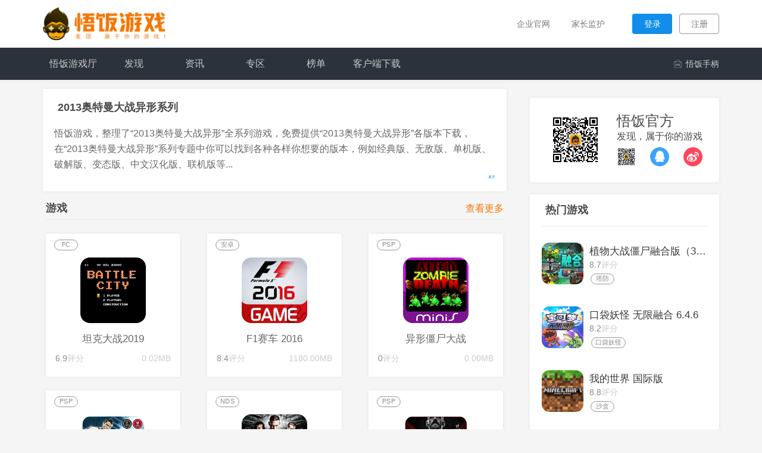

--- FILE ---
content_type: text/html; charset=UTF-8
request_url: https://www.5fun.com/find/1812103.html
body_size: 19858
content:
<!DOCTYPE html>
<html lang="en">
<head>
	<!-- TDK -->
	            <title>2013奥特曼大战异形全系列游戏大全_2013奥特曼大战异形单机版免费下载_悟饭游戏厅</title>
                <meta name="description" itemprop="description" content="悟饭游戏，整理了“2013奥特曼大战异形”全系列游戏，免费提供“2013奥特曼大战异形”各版本下载，在“2013奥特曼大战异形”系列专题中你可以找到各种各样你想要的版本，例如经典版、无敌版、单机版、破解版、变态版、中文汉化版、联机版等等其他版本，悟饭游戏欢迎玩家朋友下载点评“2013奥特曼大战异形”系列游戏。">
        <meta name="keywords" content="2013奥特曼大战异形系列">
	<meta http-equiv="Content-Type" content="text/html; charset=UTF-8">
	<meta http-equiv="X-UA-Compatible" content="chrome=1,IE=edge"><meta name="renderer" content="webkit" />
	<meta charset="UTF-8">
	<meta name="applicable-device" content="pc">
	<meta name="viewport" content="width=device-width,minimal-ui,initial-scale=1,user-scalable=no">
	<meta name="apple-mobile-web-app-capable" content="yes" />
	<meta name="format-detection" content="telephone=no" />
    <meta name="shenma-site-verification" content="a598e27b6de440e0860594d1ebf3fc9c_1552284615">
    <!-- <meta itemprop="name" content="#悟饭游戏厅—发现，属于你的游戏"> -->
	<script src="/orign/js/html5shiv.js"></script>
	<link rel="stylesheet" href="/orign/css/font-awesome.min.css" />
	<link rel="stylesheet" href="/orign/css/style.css?time=20200622" />
	<link rel="stylesheet" href="/orign/css/min-style.css?time=20200622" />
	<script data-ad-client="ca-pub-7291264121573879" async src="https://pagead2.googlesyndication.com/pagead/js/adsbygoogle.js"></script>
	</head>
<body>
<nav>
	<dl>
		<dt><a href="/" title=""><img src="/orign/images/logo.png" alt=""></a></dt>
		<dd>
			<div class="menu-left">
				<div class="menu-search" style="display: none">
				 <form type="submit" autocomplete="on" method="post" action="/find/search">
				<!-- <form type="submit" autocomplete="on" method="post" action="/find/index"> -->
					<input type="hidden" name="_token" value="JESl9lhcpEvgPpMpqd9GPqb8AnjjBiuYuLh5mfz1">
					<input type="text" name="keyword" class="search-input" value="" placeholder="搜索...">
					<ul class="search-absolute">
					</ul>
					<input type="image" name="" class="search-btn" value="" src="/orign/images/search.png">
				</form>
				</div>
			</div>
			<ul class="menu-right">
				<!-- <li><a href="javascript:;" title="">招纳贤士</a></li>
                     <li><a href="javascript:;" title="">会员中心</a></li>
				-->
				<li><a href="http://www.5fun.com" title="">企业官网</a></li>
				<li><a href="/parentcare" title="">家长监护</a></li>
				<li><a href="/dohomelogin" class="menu-user-btn user-login" title="">登录</a></li>
				<li><a href="/dohomeregister" class="menu-user-btn user-registered" title="">注册</a></li>
			</ul>
		</dd>
	</dl>
			<div class="menu-list">
			<div class="menu-list-ol">
				<ol class="menu-two-box">
					
						<li>
							<a href="/home" title="悟饭游戏厅" ><p>悟饭游戏厅</p></a>
						</li>

					
						<li>
							<a href="/game-lists" title="发现" ><p>发现</p></a>
						</li>

					
						<li>
							<a href="/read" title="资讯" ><p>资讯</p></a>
						</li>

					
						<li>
							<a href="/zhuanqu" title="专区" ><p>专区</p></a>
						</li>

					
						<li>
							<a href="/top" title="榜单" ><p>榜单</p></a>
						</li>

					
						<li>
							<a href="/" title="客户端下载" ><p>客户端下载</p></a>
						</li>

									</ol>
				<div class="menu-right-list gameafter">
				<!-- 				<a href="/online" title="" ><img src="/orign/images/game.png" class="game-icon" alt="">网游中心</a>
 				<a href="/bbs" title="" ><img src="/orign/images/discuss.png" alt="">社区讨论</a>-->

					<a href="https://detail.tmall.com/item.htm?id=558485340683&skuId=3638769050603" target="_blank" title=""><img src="/orign/images/mall.png" alt="">悟饭手柄</a>
				</div>
			</div>
		</div>
		</nav>
<div class="nav-height"></div>

    <article class="details-padding details-comments">
        <!-- 搜索框 -->
        <!--
        <div class="search-new-box">
            <div class="search-input-box">
                <form type="submit" autocomplete="on" method="post" action="/find/index">
                    <input type="hidden" name="_token" value="JESl9lhcpEvgPpMpqd9GPqb8AnjjBiuYuLh5mfz1">
                    <div class="search-input-text">
                        <input type="text" name="keyword" value="2013奥特曼大战异形系列" placeholder="发现更多好游戏">
                    </div>
                    <button type="submit" class="search-icon-btn"><img src="/orign/images/search_btn.png" alt="">搜索
                    </button>
                </form>
            </div>
        </div>
        -->
        <!-- 左边 -->
        <div class="details-left">
                                                <dl class="new-list shadow-box">
                        <dd>
                            <div class="new-title"><a href="javascript:;" title=""><h1 style="margin:0;height:auto;">
                                        <b>2013奥特曼大战异形系列</b></h1></a></div>
                        </dd>
                        <dd>
                            <div class="new-center branddesc" style="overflow: inherit;height:auto;">
                                悟饭游戏，整理了“2013奥特曼大战异形”全系列游戏，免费提供“2013奥特曼大战异形”各版本下载，在“2013奥特曼大战异形”系列专题中你可以找到各种各样你想要的版本，例如经典版、无敌版、单机版、破解版、变态版、中文汉化版、联机版等等其他版本，悟饭游戏欢迎玩家朋友下载点评“2013奥特曼大战异形”系列游戏。
                            </div>
                            <div class="comment-btn"><span>展开</span></div>
                        </dd>
                    </dl>
                                        
                    <!-- 游戏 -->
                            <div class="home-every-day home-title">
                    <h3 style="font-size: 18px;"><b>游戏</b></h3>
                    <a href="/find/game/1812103.html">查看更多</a>
                </div>
                <ul class="wfun-list search-list-left">

                    

                                                                                                                                            <li>
                                        <div class="game-list-absolute game-label"><i>FC</i></div>
                                        <a href="/game-detailed/1710399388.html" target="_blank" title="">
                                            <div class="wfun-img">
                                                <img src="https://ctimg2018.myyx618.com/upload/images/0c/e4/0ce4f2036f3564ce286263cff0b6fc18.png" alt="">
                                            </div>
                                            <h2>坦克大战2019</h2>
                                            <div class="wfun-text">
                                                <span><b>6.9</b>评分</span>
                                                <p>0.02MB</p>
                                            </div>
                                        </a>
                                    </li>
                                                                                                                                                                                                                                <li>
                                        <div class="game-list-absolute game-label"><i>安卓</i></div>
                                        <a href="/game-detailed/3524368387.html" target="_blank" title="">
                                            <div class="wfun-img">
                                                <img src="https://ctimg2018.myyx618.com/upload/images/cf/5f/cf5f21c2977e0115a910092bf764883a.png" alt="">
                                            </div>
                                            <h2>F1赛车 2016</h2>
                                            <div class="wfun-text">
                                                <span><b>8.4</b>评分</span>
                                                <p>1180.00MB</p>
                                            </div>
                                        </a>
                                    </li>
                                                                                                                                                                                                                                <li>
                                        <div class="game-list-absolute game-label"><i>PSP</i></div>
                                        <a href="/game-detailed/2127536680.html" target="_blank" title="">
                                            <div class="wfun-img">
                                                <img src="https://ctimg2018.myyx618.com/upload/images/a5/fe/a5fe75ac0440fc0b6b1f0f69e582e4c9.png" alt="">
                                            </div>
                                            <h2>异形僵尸大战</h2>
                                            <div class="wfun-text">
                                                <span><b>0</b>评分</span>
                                                <p>0.00MB</p>
                                            </div>
                                        </a>
                                    </li>
                                                                                                                                                                                                                                <li>
                                        <div class="game-list-absolute game-label"><i>PSP</i></div>
                                        <a href="/game-detailed/432316947.html" target="_blank" title="">
                                            <div class="wfun-img">
                                                <img src="https://ctimg2018.myyx618.com/upload/images/ed/01/ed0120b587e3a505a559bb63de75dbfd.png" alt="">
                                            </div>
                                            <h2>实况足球2013</h2>
                                            <div class="wfun-text">
                                                <span><b>7.5</b>评分</span>
                                                <p>452.00MB</p>
                                            </div>
                                        </a>
                                    </li>
                                                                                                                                                                                                                                <li>
                                        <div class="game-list-absolute game-label"><i>NDS</i></div>
                                        <a href="/game-detailed/619582942.html" target="_blank" title="">
                                            <div class="wfun-img">
                                                <img src="https://ctimg2018.myyx618.com/upload/images/fe/ca/feca75b22b1d8275a01ef15f07b75211.png" alt="">
                                            </div>
                                            <h2>美国职业摔角联盟2010 欧版</h2>
                                            <div class="wfun-text">
                                                <span><b>7.2</b>评分</span>
                                                <p>102.00MB</p>
                                            </div>
                                        </a>
                                    </li>
                                                                                                                                                                                                                                <li>
                                        <div class="game-list-absolute game-label"><i>PSP</i></div>
                                        <a href="/game-detailed/2304493511.html" target="_blank" title="">
                                            <div class="wfun-img">
                                                <img src="https://ctimg2018.myyx618.com/upload/images/77/ba/77ba266a890306555d1bd16e481c4aec.jpg" alt="">
                                            </div>
                                            <h2>美国职业摔角联盟2013</h2>
                                            <div class="wfun-text">
                                                <span><b>8.3</b>评分</span>
                                                <p>1354.53MB</p>
                                            </div>
                                        </a>
                                    </li>
                                                                                                                                                                                                                                <li>
                                        <div class="game-list-absolute game-label"><i>FC</i></div>
                                        <a href="/game-detailed/3227344609.html" target="_blank" title="">
                                            <div class="wfun-img">
                                                <img src="https://ctimg2018.myyx618.com/upload/images/83/1d/831dab6b570428fe55a2cef17895a373.jpg" alt="">
                                            </div>
                                            <h2>街头战士2010</h2>
                                            <div class="wfun-text">
                                                <span><b>8.8</b>评分</span>
                                                <p>0.17MB</p>
                                            </div>
                                        </a>
                                    </li>
                                                                                                                                                                                                                                <li>
                                        <div class="game-list-absolute game-label"><i>安卓</i></div>
                                        <a href="/game-detailed/3382869798.html" target="_blank" title="">
                                            <div class="wfun-img">
                                                <img src="https://ctimg2018.myyx618.com/upload/images/c0/ea/c0eaf354d70aae84b38b81ce40722fdf.png" alt="">
                                            </div>
                                            <h2>梦幻足球联盟2016</h2>
                                            <div class="wfun-text">
                                                <span><b>7.5</b>评分</span>
                                                <p>204.00MB</p>
                                            </div>
                                        </a>
                                    </li>
                                                                                                                                                                                                                                <li>
                                        <div class="game-list-absolute game-label"><i>PSP</i></div>
                                        <a href="/game-detailed/2763547045.html" target="_blank" title="">
                                            <div class="wfun-img">
                                                <img src="https://ctimg2018.myyx618.com/upload/images/61/d6/61d64434c1cc0396f2e97b2783f59bf7.png" alt="">
                                            </div>
                                            <h2>实况足球2014 中超亚冠版</h2>
                                            <div class="wfun-text">
                                                <span><b>7.5</b>评分</span>
                                                <p>599.00MB</p>
                                            </div>
                                        </a>
                                    </li>
                                                                                                                        </ul>
            
        <!-- 资讯 -->
            <!-- 资讯 -->
                            <div class="home-every-day home-title search-list-bottom">
                    <h3 style="font-size: 18px;"><b>资讯</b></h3>
                    <a href="/find/read/1812103.html">查看更多</a>
                </div>
                <!-- 资讯列表 -->
                <div class="details-title">
                                                                                                        <dl class="new-list new-img shadow-box">
                                    <a href="/read/content/16192.html" title="">
                                        <dt><img src="/upload/image/20181024/20181024164253_17726.png"></dt>
                                    </a>
                                    <dd>
                                        <div class="new-title"><a href="/read/content/16192.html"
                                                                  title="">SD英雄总决战好玩吗</a></div>
                                    </dd>
                                    <dd>
                                        <div class="new-center">
                                            <a href="/read/content/16192.html" title="">
                                                集合了奥特曼、高达、假面骑士和金属英雄的游戏，角色皆为Q版，非常可爱。<br />
<img src="/upload/image/20181024/20181024164253_17726.png" alt="" /><br />
游戏最大特色是进化系统，每个英雄都有三个状态，比如奥特曼最初就是普通奥特曼，进化一次变成赛文，两次变成泰罗，最初状态是没有飞行道具的，进化后可以发射光线，其他英雄也差不多。四个英雄中奥特曼和假面骑士性能相仿，但高达很弱，金属英雄最终形态不但能两个方向开花，威力还是最大，这点比较诡异。<br />
<br />
游戏设计很简单，包括关卡、敌人的行动模式等，但是因为一些不人性化的设置，游戏却不简单，比如有的敌人和主角行走速度一样，还会不断跟踪玩家和玩家重合，玩家又甩不掉而失掉不少体力。BOSS行动完全模式化，上手时很难，背出规律后就可以完爆他们了。游戏中打败大多数敌人都会掉道具，其中有一部分是转换英雄用的，还有让人掉级的骷髅，有时不小心吃到就会发生不想要的情况。<br />
<br />
游戏性一般，主要靠明星角色在撑。<br />
<br />
                                            </a>
                                        </div>
                                    </dd>
                                    <dd>
                                        <div class="new-name">
                                            <span>悟饭小编</span>
                                        </div>
                                    </dd>
                                </dl>
                                                                                                                                                            <dl class="new-list new-img shadow-box">
                                    <a href="/read/content/16268.html" title="">
                                        <dt><img src="/upload/image/20181025/20181025141803_78432.png"></dt>
                                    </a>
                                    <dd>
                                        <div class="new-title"><a href="/read/content/16268.html"
                                                                  title="">怪兽克星好玩吗</a></div>
                                    </dd>
                                    <dd>
                                        <div class="new-center">
                                            <a href="/read/content/16268.html" title="">
                                                <p>
	NBGI不久前于官方网站上公开了一款最新的游戏，这款完全近似于《怪物猎人》系列的游戏——《怪兽克星》已经确定为支持3人同时联机，描述了人类与怪兽对战的动作游戏。不过这款游戏则是以近“奥特曼”风格的怪兽来展开游戏，玩家要扮演宇宙站所属的怪兽讨伐部队“怪兽克星”的一员，并且将借助研究所开发的武器和各种科学道具展开和怪兽的对抗。
</p>
<p>
	<img src="/upload/image/20181025/20181025141803_78432.png" alt="" />
</p>
<p>
	整个游戏的基本流程和《怪物猎人》系列也非常相近，玩家要接受任务、展开怪兽讨伐，带回作为报酬的素材回到研究所，制作新武器防具、开发道具等等，然后再进入新的任务。不过，所不同的是，在研究所内的并不只是地球人，还包括其他外星宇宙人，玩家将会在研究所里借助地球人和宇宙人的科技力量集合，进行丰富多彩的开发。
</p>
<p>
	<br />
据闻本次游戏任务会有300个种类以上，各种武器防具分别都有500种以上，根据环境和地形而不同的7大惑星舞台，及40种以上的奥特曼系列里的怪兽，同时武器也分为9大种类。<br />
</p>
                                            </a>
                                        </div>
                                    </dd>
                                    <dd>
                                        <div class="new-name">
                                            <span>悟饭小编</span>
                                        </div>
                                    </dd>
                                </dl>
                                                                                                                                                            <dl class="new-list new-img shadow-box">
                                    <a href="/read/content/3156.html" title="">
                                        <dt><img src="http://www5funimg.5fun.com/201806/94102e681ce19cda0cf1ba08556e6bda.jpg"></dt>
                                    </a>
                                    <dd>
                                        <div class="new-title"><a href="/read/content/3156.html"
                                                                  title="">《暗黑破坏神3》游戏人物和NPC配音演员列表</a></div>
                                    </dd>
                                    <dd>
                                        <div class="new-center">
                                            <a href="/read/content/3156.html" title="">
                                                <p style="text-align:left;">
	如果想知道暗黑3中游戏人物的真实演员，那你应该关注本文。我们亲自收集了配音演员列表以及他们的历史作品。有趣的是，暗黑3中游戏人物和NPC的脸看起来很像为其配音的演员。太精彩了！
</p>
<p style="text-align:center;">
	<img src="http://www5funimg.5fun.com/201806/94102e681ce19cda0cf1ba08556e6bda.jpg" /> 
</p>
<p style="text-align:left;">
	语音和配音总监 安德拉-罗玛诺<br />
Voice & Casting Director – Andrea Romano<br />
《星际争霸2：自由之翼》 —— 语音总监<br />
《正义联盟》 —— 语音总监<br />
《蝙蝠侠》动画连续剧 —— 配音和语音总监<br />
《超人》动画连续剧 —— 语音总监
</p>
<p style="text-align:center;">
	<img src="http://www5funimg.5fun.com/201806/0ea91ae7da83a7cd70ad74d5f5ddcde2.jpg" /> 
</p>
<p style="text-align:left;">
	迪卡德-凯恩 CV：迈克尔-高夫<br />
Deckard Cain – Michael Gough(1956)<br />
魔法师/迪卡德-凯恩（暗黑破坏神1）<br />
迪卡德-凯恩（暗黑破坏神2）<br />
塔斯达（星际争霸）<br />
男性领主（上古卷轴V：天际）<br />
医生/TYGER守卫/高谭市警察（蝙蝠侠：阿卡姆城）<br />
强尼-佐佐木（合金装备3：生存）<br />
狼人 —— 叙事者（合金装备4：爱国者之枪）<br />
俄罗斯士兵（合金装备2：自由之子）<br />
塞尔维亚士兵（神秘海域2，3）<br />
Serbian Soldier (Uncharted 2,3)<br />
安东尼-卡敏 / 本杰明-卡敏 / 克莱顿-卡敏（战争机器系列）<br />
史莱克（怪物史莱克游戏系列）
</p>
<p style="text-align:center;">
	<img src="http://www5funimg.5fun.com/201806/9b5d8eec4c704a9fb771a1e39911d5cc.jpg" /> 
</p>
<p style="text-align:left;">
	莉娅 CV：珍妮弗-霍尔<br />
Leah – Jennifer Hale(1972)<br />
指挥官谢帕德（质量效应1,2,3）<br />
内奥米-亨特博士（合金装备1和双蛇记）<br />
艾玛-埃梅里希（合金装备2）<br />
提拉（灵魂力量3）<br />
死神的女儿/居民3/居民4/年轻的母亲（战神：斯巴达幽灵）
</p>
<p style="text-align:center;">
	<img src="http://www5funimg.5fun.com/201806/e3a01f7f0ea46e1d349d820a744852fd.jpg" /> 
</p>
<p style="text-align:left;">
	安迪雅 —— 拉妮-米内<br />
Adria – Lani Minella(1959)<br />
医疗船驾驶员（星际争霸2：自由之翼）<br />
玛拉 / 古代人（暗黑破坏神2：毁灭之王）<br />
安大利亚 / 血渡鸦（暗黑破坏神2）<br />
安迪雅/怀特（暗黑破坏神1）<br />
图斯卡尔/地缚鬼/死亡骑士/铜须/传令官沃拉兹/辛德拉苟萨（魔兽世界）<br />
魅魔 / 女妖 / 鹰身人（魔兽争霸3）<br />
艾薇-瓦伦丁（灵魂力量3,4,5）<br />
教程配音（天堂2）<br />
“伊芙”/阿萨丽护士（质量效应3）<br />
女性黑暗精灵/夜母/夜行人（上古卷轴5：天际）
</p>
<p style="text-align:center;">
	<img src="http://www5funimg.5fun.com/201806/1cfd83c21233f6bd3da1142f63aed8ee.jpg" /> 
</p>
<p style="text-align:left;">
	迪亚波罗 - J.B. 布兰科<br />
Diablo – J.B. Blanc(1969)<br />
阿尔福德-钱潘斯，蝙蝠电脑，警察，暴徒（蝙蝠侠动画连续剧）<br />
德里克-格斯瓦特/海姆达尔/肇事者（复仇者联盟动画连续剧）<br />
罗伯特-葛洛（神秘海域：黄金深渊）<br />
内-萨布里/AC130驾驶员（使命召唤：现代战争3）<br />
佣兵暴徒/马洛的助理/多人联机角色/罗伯特-葛洛（神秘海域3）<br />
警察/民兵/冰人/男性路人（臭名昭著2）<br />
蒙面摔跤手-佛尔特（超级街头霸王4）
</p>
<p style="text-align:center;">
	<img src="http://www5funimg.5fun.com/201806/9710a081c2132fab832ad7eb8c85b625.jpg" /> 
</p>
<p style="text-align:left;">
	伊姆帕里斯 - 瑞克 D. 沃塞曼<br />
Imperius – Rick D. Wasserman (??)<br />
黑暗之声/混元体/玛尔等（星际争霸2：自由之翼）<br />
巴泽尔-卡罗/泥面人/居民（蝙蝠侠：阿卡姆城）<br />
尼克拉-吉诺瓦夫（生化危机：浣熊市行动）<br />
野蛮变异人（生化奇兵2）<br />
迈克尔-巴里克（战争机器3）<br />
托尔（复仇者联盟动画连续剧）<br />
绿巨人（绿巨人星球动画）
</p>
<p style="text-align:center;">
	<img src="http://www5funimg.5fun.com/201806/88db43b9f0573533671d35480183d14b.jpg" /> 
</p>
<p style="text-align:left;">
	泰瑞尔 - 乔纳森-亚当斯<br />
Tyrael – Jonathan Adams (1967)<br />
泰森-里奥斯（战地双雄：第四十天） 银河王（超级英雄对卡普空3：两个世界的命运）
</p>
<p style="text-align:center;">
	<img src="http://www5funimg.5fun.com/201806/309707c84ad62233a274342eef1a3609.jpg" /> 
</p>
<p style="text-align:left;">
	奥利尔 - 克里-桑摩尔<br />
Auriel – Cree Summer (1969)<br />
执行官瑟兰蒂斯（星际争霸2：自由之翼）<br />
蓓露古米内，卡莉/年幼的提达斯（最终幻想10）<br />
兰妮/卡莉（最终幻想10-2）<br />
卢米娜拉-乌杜丽（星球大战：克隆战争）
</p>
<p style="text-align:center;">
	<img src="http://www5funimg.5fun.com/201806/454d6c1c6c38a62f7527f4d5ab195944.jpg" /> 
</p>
<p style="text-align:left;">
	男性魔法师 CV：克里斯宾-弗里曼<br />
Male Wizard – Crispin Freeman (1972)<br />
齐格飞（灵魂能力3）<br />
海洛斯（战神3）<br />
高谭市警察局警官麦考斯/政治犯（蝙蝠侠：阿卡姆城）<br />
托马斯（生化奇兵2）<br />
正义联盟英雄（超人）<br />
本须和秀树（人形电脑天使心，日本TV动画英文版）
</p>
<p style="text-align:center;">
	<img src="http://www5funimg.5fun.com/201806/74fb1091824f0815f359b4f3cf9ac8e7.jpg" /> 
</p>
<p style="text-align:left;">
	女性魔法师 CV：格雷-德莱塞<br />
Female Wizard – Grey DeLisle (1972)<br />
诺娃/女妖轰炸机驾驶员（星际争霸2：自由之翼）<br />
阿莎洁-凡翠丝/帕德美-阿米达拉/莎克-提（星球大战：科隆战争）<br />
珍妮（猎天使魔女）<br />
达拉塔斯-埃舍尔 / 卡琳-山德斯（质量效应3）<br />
娜萨娜-丹提斯（质量效应1,2）<br />
女赏金猎人（星球大战：旧共和国）<br />
赛琳娜-凯丽/猫女/史黛西-贝克博士（蝙蝠侠：阿卡姆城）<br />
阿曼达-瓦伦西诺-利贝尔（合金装备：和平行者）
</p>
<p style="text-align:center;">
	<img src="http://www5funimg.5fun.com/201806/1da7a466f32662a8631b00e708649084.jpg" /> 
</p>
<p style="text-align:left;">
	女巫医 CV：艾丽卡-鲁特埃勒<br />
Female Witch Doctor – Erica Luttrell (1982)<br />
凯伦（吸血鬼猎人巴菲）<br />
金莎-弗兰克林（魔法校车）
</p>
<p style="text-align:center;">
	<img src="http://www5funimg.5fun.com/201806/3cffe94fab752a1b536830b6a9494f99.jpg" /> 
</p>
<p style="text-align:left;">
	女猎魔人 CV：安娜-格拉芙<br />
Female Demon Hunter – Anna Graves (1978)<br />
莎婷-克里兹 / 米娜-提尔斯议员/ 杉（星球大战：克隆战争）<br />
娜勒蒂-阿特金斯（生化奇兵2）<br />
多个配音（使命召唤：现代战争2,3）
</p>
<p style="text-align:center;">
	<img src="http://www5funimg.5fun.com/201806/f9c54cd2a06f69b40d07ee92404448bc.jpg" /> 
</p>
<p style="text-align:left;">
	拉姆福德队长 CV：格雷-艾里斯<br />
Captain Rumford – Greg Ellis (1968)<br />
赫尔墨斯（战神3）<br />
菲奥多-马利科夫博士（抵抗2,3）
</p>
<p style="text-align:center;">
	<img src="http://www5funimg.5fun.com/201806/5a362897d7047455e91e965257992632.jpg" /> 
</p>
<p style="text-align:left;">
	圣堂武士 - 多米尼克-基汀<br />
Templar – Dominic Keating (1962)
</p>
                                            </a>
                                        </div>
                                    </dd>
                                    <dd>
                                        <div class="new-name">
                                            <span>悟饭小编</span>
                                        </div>
                                    </dd>
                                </dl>
                                                                                                                                                            <dl class="new-list shadow-box">
                                                                            <dd>
                                            <div class="new-title"><a href="/read/content/1953.html"
                                                                      title="">为什么我有了奥特曼变身器无法变身？</a></div>
                                        </dd>
                                                                        <dd>
                                        <div class="new-center">
                                            <a href="/read/content/1953.html" title="">
                                                <p>
	经常看到有人问：为什么我有了奥特曼变身器仍然不能变身，被这无厘头的问题搞得很头大？没关系！有了下面10个回答，你或许就明白了。
</p>
<p>
	<br />
1<br />
作为奥特曼 我们需要虔诚的信念 你的信念不够 可能会造成变身失败 解决办法 把全部奥特曼系列再看10遍<br />
<br />
2<br />
你买到了山寨货 我们M78星云出场的正品变身棒子背后都有镭射防伪标签 你看看有没有 另外 我们变身棒的统一价都是99.8 你买贵了<br />
<br />
3<br />
内部故障问题 你可以带着保修卡来M78星云 我们将免费为您修理
</p>
<p>
	<br />
4<br />
操作失误 请确定您是严格按照说明书上写的去做 请注意 每本说明书上写的变身方法都是不一样的 根据您的情况我估计您的变身棒款式是屁股朝上变身型<br />
<br />
5<br />
您不是地球人 本公司现在只支持地球人变身产品 暂不对别星人开放 火星人变身体验版请到M78星云领取体验
</p>
<p>
	<br />
6<br />
因为你没有开过飞机去撞金字塔！如果你开着波音747去撞金字塔在撞到金字塔的那一霎那 拿出变身器 大喊：迪加变身！然后等你变成一束光 接着就可以变成奥特曼了<br />
<br />
7<br />
因为你还小，奥特曼小时候也是不会变身的~好好保留你的变身器，长大就懂得变身了~
</p>
<p>
	<br />
8<br />
可能是变身器本身出现了故障，这个请您放心，我们将会在3万年内免费为您修理或包换。但是因为现在忙着教我的徒弟梦比优斯“贩卖之道”，所以劳驾您亲自飞来奥特之国。<br />
<br />
9<br />
可能是您的年龄还没有达到奥特曼本身的年龄，我们的奥特曼10000岁才可以来到地球作战，和人类对比也就是18岁。也许你还太小，没有与怪兽作战的资格，请您再等几年。<br />
<br />
10<br />
可能您不是因为要拯救地球才想要变身的，而是因为爱出风头才想要变身的，您的心态变身器都一清二楚。如果心态不正，变身器无法承认您是救世主，所以不能变身。<br />
</p>
                                            </a>
                                        </div>
                                    </dd>
                                    <dd>
                                        <div class="new-name">
                                            <span>悟饭小编</span>
                                        </div>
                                    </dd>
                                </dl>
                                                                                                                                                            <dl class="new-list new-img shadow-box">
                                    <a href="/read/content/1101.html" title="">
                                        <dt><img src="/upload/image/20180611/20180611153238_35914.jpg"></dt>
                                    </a>
                                    <dd>
                                        <div class="new-title"><a href="/read/content/1101.html"
                                                                  title="">奥特曼格斗进化3怎么玩</a></div>
                                    </dd>
                                    <dd>
                                        <div class="new-center">
                                            <a href="/read/content/1101.html" title="">
                                                <p>
	<strong>奥特曼格斗进化3简介</strong><strong></strong> 
</p>
<p>
	《奥特曼格斗进化3》是由BANPRESTO研发的一款格斗类型游戏，于2004年12月02日发行，也是奥特曼格斗进化系列游戏中的第三部作品。《奥特曼格斗进化3》与前四作相比，画面、格斗、特效、必杀技、都有了很大的进步。游戏里的剧情以及配乐都沿用原著。
</p>
<p>
	这是一款非常好玩的PS游戏，很多小伙伴不知道这款游戏的玩法是怎么样的，这款游戏主要以格斗为玩法，下面，小编来介绍一下奥特曼格斗进化3该怎么玩。
</p>
<p>
	<br />
</p>
<p>
	<strong>奥特曼格斗进化3怎么放大招</strong> 
</p>
<p>
	说得简单点，就是你在攻击别人时，别人的血槽底下那一栏会慢慢的涨，由于不同威力的必杀消耗不等的眩晕，所以尽量打到眩晕满了，这时候你按一下〇，电脑模拟的，要重新设置过1P是I、2P是5，之后你就可一J+U+I+K的按了，大招也就可以发出，附带的，威力最大的必杀键位最后亮哦。
</p>
<p style="text-align:center;">
	<img src="/upload/image/20180611/20180611153238_35914.jpg" alt="" width="350" height="230" title="" align="" /> 
</p>
<p>
	在每个角色的HP槽下面都有个眩晕槽。被敌人打的话，眩晕槽就会上涨。当眩晕槽开始闪烁的时候，如果受到超重击按〇键就会立刻进入眩晕状态。（一切行动不能）这时敌人会立即进入必杀技准备状态，此时会出现“△、〇、◇、X”这四个按键，如果你在任意键位上装备了必杀技的话，就按下去吧，键位没装备必杀技就别按，按了也没用，按下相应的键就会立刻发出必杀技。（准备时间的长短取决于眩晕值的多少，值越多对手准备时间越多，必杀威力就越大；反之则越小）。
</p>
<p>
	最好是按得快一些，因为你发必杀技的时候，对手肯定也在拼命按按键，导致眩晕值加速消耗，要是你按得慢了，在眩晕值消耗之前还没放出必杀那么就放不出来了。所以还是要按得快一些的。
</p>
<p>
	<br />
</p>
<p>
	<strong>奥特曼格斗进化3放大招键位</strong> 
</p>
<p style="text-align:center;">
	<img src="/upload/image/20180611/20180611153351_66925.jpg" alt="" width="350" height="213" title="" align="" /> 
</p>
<p>
	一般，模拟器的“上”为"W"键，下为“S”键，左为“A”键，右为“D”键，“□”为“J”键，“△”为“U”键，“〇”为“I”键，“X”为“K“键，“R1”为“L”键，“L1”为“N”键，“R2”和“L2”分别为“O”于“M”键，最后，“START”键为“1”（有感叹号那个）。
</p>
<p>
	2P“上”为"↑"键，下为“↓”键，左为“←”键，右为“→”键，“□”为“1”键，“△”为“4”键，“〇”为“5”键，“X”为“2“键，“R1”为“3”键，“L1”为“9”键，“R2”和“L2”分别为“6”与“8”键（以上均为小键盘）。当玩家对敌人的伤害达到一定的程度的时候，玩家就可以使用积累的眩晕值，给于敌人超炫的最后一击！发必杀时要按○就是I健，然后就会出现4个字母，接着按J+U+I+K，等你每次得到奖励时可以去更换必杀技能，让你喜欢的奥特曼发出你喜欢的招数！
</p>
<div class="zhuanqu-anniu" style="background:#F47500;text-align:center;">
	<div class="zhuanqu-a" style="font-size:16px;color:#fff;padding:10px;">
		<a href="https://www.5fun.com/zhuanqu/atmgdjh.html" target="_blank"><span style="color:#FFFFFF;">》》更多相关内容，请访问奥特曼格斗进化专区《《</span></a> 
	</div>
</div>
                                            </a>
                                        </div>
                                    </dd>
                                    <dd>
                                        <div class="new-name">
                                            <span>悟饭小编</span>
                                        </div>
                                    </dd>
                                </dl>
                                                                                                                                                                                                                                                                                                                                                                                                                                                                                                                                
                    
                </div>
            

        <!-- 帖子 -->
            
        </div>

            <div class="details-right">
            <div class="qr-code-height">
                <div class="official gameafter shadow-box details-R-top code-fixed">
                    <div class="official-qr-code"><img src="/orign/images/weixin.jpg"></div>
                    <div class="official-box">
                        <div class="official-title">悟饭官方</div>
                        <div class="official-text">发现，属于你的游戏</div>
                        <div class="official-contact">
                            <div>
                                <a href="javascript:;" title=""><img src="/orign/images/weixin.png"></a>
                                <p><img src="/orign/images/weixin.jpg" alt=""></p>
                            </div>
                            <div>
                                <a href="javascript:;" title=""><img src="/orign/images/qq.png"></a>
                                <p><img src="/orign/images/qq.jpg" alt=""></p>
                            </div>
                            <div>
                                <a href="javascript:;" title=""><img src="/orign/images/sina.png"></a>
                                <p><img src="/orign/images/weibo.jpg" alt=""></p>
                            </div>
                        </div>
                    </div>
                </div>
            </div>
            <div class="details-list-box">
                <!-- 热门游戏 -->
                                    <div class="ranking-stand-alone list-top shadow-box">
                        <div class="ranking-title">热门游戏<a href="javascript:;"></a></div>
                                                    <dl>
                                <a href="https://www.5fun.com/game-detailed/2044142136.html" title="">
                                    <dt><img src="https://ctimg2018.myyx618.com/upload/images/4b/c7/4bc7aabe97fd06173615bfbbd6e92d3e.png" alt=""></dt>
                                    <dd>
                                        <div class="ranking-game-title ellipsis">植物大战僵尸融合版（3.2.1版本更新）</div>
                                        <span><b>8.7</b>评分</span>
                                                                                    <div class="game-label"><i>塔防</i></div>
                                                                            </dd>
                                </a>
                            </dl>
                                                    <dl>
                                <a href="https://www.5fun.com/game-detailed/3729354597.html" title="">
                                    <dt><img src="https://ctimg2018.myyx618.com/upload/images/1a/6b/1a6be22b75c554f758ee5af27bf801fa.png" alt=""></dt>
                                    <dd>
                                        <div class="ranking-game-title ellipsis">口袋妖怪 无限融合 6.4.6</div>
                                        <span><b>8.2</b>评分</span>
                                                                                    <div class="game-label"><i>口袋妖怪</i></div>
                                                                            </dd>
                                </a>
                            </dl>
                                                    <dl>
                                <a href="https://www.5fun.com/game-detailed/3076269665.html" title="">
                                    <dt><img src="https://ctimg2018.myyx618.com/upload/images/fa/2d/fa2d6ae645de1500b1778f77cce89111.png" alt=""></dt>
                                    <dd>
                                        <div class="ranking-game-title ellipsis">我的世界 国际版</div>
                                        <span><b>8.8</b>评分</span>
                                                                                    <div class="game-label"><i>沙盒</i></div>
                                                                            </dd>
                                </a>
                            </dl>
                                                    <dl>
                                <a href="https://www.5fun.com/game-detailed/2319319965.html" title="">
                                    <dt><img src="https://ctimg2018.myyx618.com/upload/images/5b/8a/5b8aeee481d03938adcfaedb249ff705.png" alt=""></dt>
                                    <dd>
                                        <div class="ranking-game-title ellipsis">植物大战僵尸杂交版（第六章更新）</div>
                                        <span><b>7.8</b>评分</span>
                                                                                    <div class="game-label"><i>僵尸</i></div>
                                                                            </dd>
                                </a>
                            </dl>
                                                    <dl>
                                <a href="https://www.5fun.com/game-detailed/452377455.html" title="">
                                    <dt><img src="https://ctimg2018.myyx618.com/upload/images/04/a5/04a57695a869dc30379da72f495919d4.png" alt=""></dt>
                                    <dd>
                                        <div class="ranking-game-title ellipsis">魂斗罗</div>
                                        <span><b>8.6</b>评分</span>
                                                                                    <div class="game-label"><i>fc白给杯</i></div>
                                                                            </dd>
                                </a>
                            </dl>
                                                    <dl>
                                <a href="https://www.5fun.com/game-detailed/1241117653.html" title="">
                                    <dt><img src="https://ctimg2018.myyx618.com/upload/images/1f/69/1f69985d444276ccfe1a04ba843f5346.png" alt=""></dt>
                                    <dd>
                                        <div class="ranking-game-title ellipsis">口袋妖怪 究极绿宝石5.5</div>
                                        <span><b>8.5</b>评分</span>
                                                                                    <div class="game-label"><i>口袋妖怪</i></div>
                                                                            </dd>
                                </a>
                            </dl>
                                                    <dl>
                                <a href="https://www.5fun.com/game-detailed/470319217.html" title="">
                                    <dt><img src="https://ctimg2018.myyx618.com/upload/images/92/ce/92cec27c4efb8bab6eba490eca22b648.png" alt=""></dt>
                                    <dd>
                                        <div class="ranking-game-title ellipsis">口袋妖怪 火箭队2.1 五周目汉化更新</div>
                                        <span><b>9.5</b>评分</span>
                                                                                    <div class="game-label"><i>口袋妖怪</i></div>
                                                                            </dd>
                                </a>
                            </dl>
                                                    <dl>
                                <a href="https://www.5fun.com/game-detailed/1663697867.html" title="">
                                    <dt><img src="https://ctimg2018.myyx618.com/upload/images/ec/a9/eca907aed6288d8b196454fe0d0452be.png" alt=""></dt>
                                    <dd>
                                        <div class="ranking-game-title ellipsis">超级玛丽</div>
                                        <span><b>8.2</b>评分</span>
                                                                                    <div class="game-label"><i>fc白给杯</i></div>
                                                                            </dd>
                                </a>
                            </dl>
                                                    <dl>
                                <a href="https://www.5fun.com/game-detailed/1156287254.html" title="">
                                    <dt><img src="https://ctimg2018.myyx618.com/upload/images/d4/65/d46516d8a5a400e6b01f27815706d63d.png" alt=""></dt>
                                    <dd>
                                        <div class="ranking-game-title ellipsis">微微三国</div>
                                        <span><b>5.0</b>评分</span>
                                                                                    <div class="game-label"><i>三国</i></div>
                                                                            </dd>
                                </a>
                            </dl>
                                                    <dl>
                                <a href="https://www.5fun.com/game-detailed/1728060227.html" title="">
                                    <dt><img src="https://ctimg2018.myyx618.com/upload/images/35/3d/353dac853c01c3b4409bf427419e2ced.png" alt=""></dt>
                                    <dd>
                                        <div class="ranking-game-title ellipsis">幻星牌</div>
                                        <span><b>8.4</b>评分</span>
                                                                                    <div class="game-label"><i>三国</i></div>
                                                                            </dd>
                                </a>
                            </dl>
                                            </div>
                
            <!--游戏攻略开始-->
                                    <div class="ranking-stand-alone list-top shadow-box">
                        <div class="ranking-title">最新游戏资讯<a href=""></a></div>
                        <ul class="page_ul page_ulList clearfix">
                                                            <li>
                                    <a href="https://www.5fun.com/read/content/55818.html"
                                       class="page_a">第一神拳 胜利之魂游戏攻略</a>
                                </li>
                                                            <li>
                                    <a href="https://www.5fun.com/read/content/55817.html"
                                       class="page_a">恶魔城 被夺走的刻印游戏攻略</a>
                                </li>
                                                            <li>
                                    <a href="https://www.5fun.com/read/content/55816.html"
                                       class="page_a">重装机兵2 重制版游戏攻略</a>
                                </li>
                                                            <li>
                                    <a href="https://www.5fun.com/read/content/55815.html"
                                       class="page_a">火焰纹章 神龙帝国游戏攻略</a>
                                </li>
                                                            <li>
                                    <a href="https://www.5fun.com/read/content/55814.html"
                                       class="page_a">JOJO的奇妙冒险：群星之战 重制版游戏攻略</a>
                                </li>
                                                            <li>
                                    <a href="https://www.5fun.com/read/content/55813.html"
                                       class="page_a">Ben10 外星神力 地球保卫游戏攻略</a>
                                </li>
                                                            <li>
                                    <a href="https://www.5fun.com/read/content/55812.html"
                                       class="page_a">使命召唤 胜利之路游戏攻略</a>
                                </li>
                                                            <li>
                                    <a href="https://www.5fun.com/read/content/55811.html"
                                       class="page_a">轩辕剑叁外传 天之痕游戏攻略</a>
                                </li>
                                                            <li>
                                    <a href="https://www.5fun.com/read/content/55810.html"
                                       class="page_a">逃离后室游戏攻略</a>
                                </li>
                                                            <li>
                                    <a href="https://www.5fun.com/read/content/55809.html"
                                       class="page_a">天安神童2游戏攻略</a>
                                </li>
                                                    </ul>
                    </div>
                
                                <!--关键词排行-->
                    <div class="ranking-stand-alone list-top shadow-box tab-listBox">
                        <div class="tab-titleBox">
                                                            <em class="active">最新</em>
                                                                                        <em>最热</em>
                                                                                        <em>推荐</em>
                                                    </div>
                        <div class="ranking-title ">
                            关键词排行榜
                        </div>
                        <div class="tab-listUlBox">
                            <!--最新关键词开始-->
                                                            <ul class="tab-listPage tab-listUlBox-0 tab-listPageActive">
                                                                            <li>
                                            <em>1</em>
                                            <span></span>
                                            <a href="https://www.5fun.com/find/190929100.html">电脑如何调亮度？</a>
                                        </li>
                                                                            <li>
                                            <em>2</em>
                                            <span></span>
                                            <a href="https://www.5fun.com/find/19092999.html">电脑如何调节屏幕亮度？</a>
                                        </li>
                                                                            <li>
                                            <em>3</em>
                                            <span></span>
                                            <a href="https://www.5fun.com/find/19092998.html">电脑如何调节亮度？</a>
                                        </li>
                                                                            <li>
                                            <em>4</em>
                                            <span></span>
                                            <a href="https://www.5fun.com/find/19092997.html">电脑如何添加输入法？</a>
                                        </li>
                                                                            <li>
                                            <em>5</em>
                                            <span></span>
                                            <a href="https://www.5fun.com/find/19092996.html">电脑如何刷机？</a>
                                        </li>
                                                                            <li>
                                            <em>6</em>
                                            <span></span>
                                            <a href="https://www.5fun.com/find/19092995.html">电脑如何识别二维码？</a>
                                        </li>
                                                                            <li>
                                            <em>7</em>
                                            <span></span>
                                            <a href="https://www.5fun.com/find/19092994.html">电脑如何设置自动锁屏？</a>
                                        </li>
                                                                            <li>
                                            <em>8</em>
                                            <span></span>
                                            <a href="https://www.5fun.com/find/19092993.html">电脑如何设置锁屏时间？</a>
                                        </li>
                                                                            <li>
                                            <em>9</em>
                                            <span></span>
                                            <a href="https://www.5fun.com/find/19092992.html">电脑如何设置锁屏密码？</a>
                                        </li>
                                                                            <li>
                                            <em>10</em>
                                            <span></span>
                                            <a href="https://www.5fun.com/find/19092991.html">电脑如何设置动态壁纸?</a>
                                        </li>
                                                                            <li>
                                            <em>11</em>
                                            <span></span>
                                            <a href="https://www.5fun.com/find/19092990.html">电脑如何设置定时关机?</a>
                                        </li>
                                                                            <li>
                                            <em>12</em>
                                            <span></span>
                                            <a href="https://www.5fun.com/find/19092989.html">电脑如何删除软件？</a>
                                        </li>
                                                                            <li>
                                            <em>13</em>
                                            <span></span>
                                            <a href="https://www.5fun.com/find/19092988.html">电脑如何清理缓存?</a>
                                        </li>
                                                                            <li>
                                            <em>14</em>
                                            <span></span>
                                            <a href="https://www.5fun.com/find/19092987.html">电脑如何切换输入法?</a>
                                        </li>
                                                                            <li>
                                            <em>15</em>
                                            <span></span>
                                            <a href="https://www.5fun.com/find/19092986.html">电脑如何连蓝牙?</a>
                                        </li>
                                                                            <li>
                                            <em>16</em>
                                            <span></span>
                                            <a href="https://www.5fun.com/find/19092985.html">电脑如何快速截屏？</a>
                                        </li>
                                                                            <li>
                                            <em>17</em>
                                            <span></span>
                                            <a href="https://www.5fun.com/find/19092984.html">电脑如何控制手机？</a>
                                        </li>
                                                                            <li>
                                            <em>18</em>
                                            <span></span>
                                            <a href="https://www.5fun.com/find/19092983.html">电脑如何看电视直播?</a>
                                        </li>
                                                                            <li>
                                            <em>19</em>
                                            <span></span>
                                            <a href="https://www.5fun.com/find/19092982.html">电脑如何截长图？</a>
                                        </li>
                                                                            <li>
                                            <em>20</em>
                                            <span></span>
                                            <a href="https://www.5fun.com/find/19092981.html">电脑如何截图并保存？</a>
                                        </li>
                                                                    </ul>
                                                                                        <ul class="tab-listPage tab-listUlBox-1">
                                                                            <li>
                                            <em>1</em>
                                            <span></span>
                                            <a href="https://www.5fun.com/find/180809132.html">斗破苍穹什么职业厉害？</a>
                                        </li>
                                                                            <li>
                                            <em>2</em>
                                            <span></span>
                                            <a href="https://www.5fun.com/find/18062111.html">旗帜的传说攻略秘籍</a>
                                        </li>
                                                                            <li>
                                            <em>3</em>
                                            <span></span>
                                            <a href="https://www.5fun.com/find/180824113.html">毁灭公爵攻略秘籍</a>
                                        </li>
                                                                            <li>
                                            <em>4</em>
                                            <span></span>
                                            <a href="https://www.5fun.com/find/180807100.html">征服高塔攻略秘籍</a>
                                        </li>
                                                                            <li>
                                            <em>5</em>
                                            <span></span>
                                            <a href="https://www.5fun.com/find/180809127.html">地牢猎手4怎么退出？</a>
                                        </li>
                                                                            <li>
                                            <em>6</em>
                                            <span></span>
                                            <a href="https://www.5fun.com/find/180807126.html">qq农场怎么偷菜？</a>
                                        </li>
                                                                            <li>
                                            <em>7</em>
                                            <span></span>
                                            <a href="https://www.5fun.com/find/180807131.html">qq炫舞怎么许愿？</a>
                                        </li>
                                                                            <li>
                                            <em>8</em>
                                            <span></span>
                                            <a href="https://www.5fun.com/find/181009140.html">林克怎么抓？</a>
                                        </li>
                                                                            <li>
                                            <em>9</em>
                                            <span></span>
                                            <a href="https://www.5fun.com/find/180808132.html">像素锤子攻略秘籍</a>
                                        </li>
                                                                            <li>
                                            <em>10</em>
                                            <span></span>
                                            <a href="https://www.5fun.com/find/180807125.html">qq华夏怎么升级快？</a>
                                        </li>
                                                                            <li>
                                            <em>11</em>
                                            <span></span>
                                            <a href="https://www.5fun.com/find/180812111.html">乞丐的旅途攻略秘籍</a>
                                        </li>
                                                                            <li>
                                            <em>12</em>
                                            <span></span>
                                            <a href="https://www.5fun.com/find/181024132.html">逆战地电怎么卡？</a>
                                        </li>
                                                                            <li>
                                            <em>13</em>
                                            <span></span>
                                            <a href="https://www.5fun.com/find/181026124.html">吞噬魔怎么打？</a>
                                        </li>
                                                                            <li>
                                            <em>14</em>
                                            <span></span>
                                            <a href="https://www.5fun.com/find/18080896.html">黑暗荒野攻略秘籍</a>
                                        </li>
                                                                            <li>
                                            <em>15</em>
                                            <span></span>
                                            <a href="https://www.5fun.com/find/19092083.html">qq运动怎么开启呢？</a>
                                        </li>
                                                                            <li>
                                            <em>16</em>
                                            <span></span>
                                            <a href="https://www.5fun.com/find/180908100.html">10码大战攻略秘籍</a>
                                        </li>
                                                                            <li>
                                            <em>17</em>
                                            <span></span>
                                            <a href="https://www.5fun.com/find/19041484.html">八门神器怎么使用呢？</a>
                                        </li>
                                                                            <li>
                                            <em>18</em>
                                            <span></span>
                                            <a href="https://www.5fun.com/find/1808082.html">松饼骑士系列</a>
                                        </li>
                                                                            <li>
                                            <em>19</em>
                                            <span></span>
                                            <a href="https://www.5fun.com/find/181023126.html">部落冲突部落战怎么打？</a>
                                        </li>
                                                                            <li>
                                            <em>20</em>
                                            <span></span>
                                            <a href="https://www.5fun.com/find/19091996.html">pr模板怎么使用？</a>
                                        </li>
                                                                    </ul>
                                                                                        <ul class="tab-listPage tab-listUlBox-2">
                                                                            <li>
                                            <em>1</em>
                                            <span></span>
                                            <a href="https://www.5fun.com/find/18070976.html">发烧摩托系列</a>
                                        </li>
                                                                            <li>
                                            <em>2</em>
                                            <span></span>
                                            <a href="https://www.5fun.com/find/18071382.html">发烧摩托攻略</a>
                                        </li>
                                                                            <li>
                                            <em>3</em>
                                            <span></span>
                                            <a href="https://www.5fun.com/find/18072357.html">蘑菇岛枪战攻略秘籍</a>
                                        </li>
                                                                            <li>
                                            <em>4</em>
                                            <span></span>
                                            <a href="https://www.5fun.com/find/180712127.html">救生筏模拟器攻略秘籍</a>
                                        </li>
                                                                            <li>
                                            <em>5</em>
                                            <span></span>
                                            <a href="https://www.5fun.com/find/180710258.html">口袋妖怪绿宝石金手指</a>
                                        </li>
                                                                            <li>
                                            <em>6</em>
                                            <span></span>
                                            <a href="https://www.5fun.com/find/18080993.html">学园K攻略秘籍</a>
                                        </li>
                                                                            <li>
                                            <em>7</em>
                                            <span></span>
                                            <a href="https://www.5fun.com/find/18072395.html">疯狂动物城攻略秘籍</a>
                                        </li>
                                                                            <li>
                                            <em>8</em>
                                            <span></span>
                                            <a href="https://www.5fun.com/find/180709140.html">传送门骑士攻略秘籍</a>
                                        </li>
                                                                            <li>
                                            <em>9</em>
                                            <span></span>
                                            <a href="https://www.5fun.com/find/180805102.html">兰古瑞萨DER攻略秘籍</a>
                                        </li>
                                                                            <li>
                                            <em>10</em>
                                            <span></span>
                                            <a href="https://www.5fun.com/find/180710192.html"> 智慧桥攻略秘籍</a>
                                        </li>
                                                                            <li>
                                            <em>11</em>
                                            <span></span>
                                            <a href="https://www.5fun.com/find/180705110.html">赤色要塞金手指</a>
                                        </li>
                                                                    </ul>
                                                    </div>
                    </div>
                            </div>
        </div>
    </article>

<footer>
	<div class="wfun-bottom">
		<div class="wfun-box wfun-home">
			<a href="/" class="wfun-logo"><img src="/orign/images/logo.png"></a>
			<ul class="wfun-cooperation">
				<li><a href="/about_us#contact" title="">商务合作</a></li>
				<li><a href="/about_us" title="">关于我们</a></li>
				<li><a href="/zhaopin" title="">招贤纳士</a></li>
				<li><a href="/public_notice" title="">悟饭公告</a></li>
				<li>
					联系我们：
					<div class="official-contact">
	<div>
		<a href="javascript:;" title=""><img src="/orign/images/weixin_icon.png"></a>
		<p><img src="/orign/images/weixin.jpg" alt=""></p>
	</div>
	<div>
		<a href="javascript:;" title=""><img src="/orign/images/qq.png"></a>
		<p><img src="/orign/images/qq.jpg" alt=""></p>
	</div>
	<div>
		<a href="javascript:;" title=""><img src="/orign/images/sina.png"></a>
		<p><img src="/orign/images/weibo.jpg" alt=""></p>
	</div>
</div>
				</li>
			</ul>
		</div>
		<div class="copyright-text"><p>版权所有 嘉兴微梦科技有限公司</p><span></span></div>
		<div class="copyright-text"><p>备案号：<a href="https://beian.miit.gov.cn" target="_blank">浙ICP备2021037593号-11</a><span></span></div>
		<div class="copyright-text"><p>增值电信业务经营许可证：<a href="http://beian.miit.gov.cn" target="_blank">浙B2-20170736</a></p><span></span></div>
		<div class="copyright-text"><p>网络文化经营许可证号：浙网文【2017】3532-144号</p><a style="display: inline-block;vertical-align:-9px;" href="http://sq.ccm.gov.cn:80/ccnt/sczr/service/business/emark/toDetail/4FEB5C1171CC25C2E0530140A8C0B213" target="_blank" rel="nofollow"><img src="/orign/images/wenhuajingying.png" style="width: 30px;height:30px;"></a></div>
        <div class="copyright-text"><a style="display: inline-block;vertical-align:-9px;" href="http://www.beian.gov.cn/portal/registerSystemInfo?recordcode=33042102000461" target="_blank" rel="nofollow"><img src="/orign/images/beian.png" style="width: 30px;height:30px;"></a><p><a href="http://www.beian.gov.cn/portal/registerSystemInfo?recordcode=33042102000461" target="_blank">浙公网安备 33042102000461号</a> &nbsp;&nbsp;&nbsp;</p></div>

			</div>
</footer>
<!-- 返回顶部 -->
<!-- 弹层 -->
<div class="mask mask-down">
	<div class="layer-box centerbox pc-modal">
		<div class="layer-title">使用悟饭游戏厅下载<em class="close"><img src="/orign/images/close.png"></em></div >
		<div class="layer-text">
			<dl class="wfun-pc">
				<dt><img src="/orign/images/dnt.png"></dt>
				<dd><em></em>一站畅玩经典电玩</dd>
				<dd><em></em>超强联机对战平台</dd>
				<dd><em></em>发现海量精品游戏</dd>
				<dd><em></em>千万粉丝品质信赖</dd>
			</dl>
		</div>
		<div class="layer-box-btn">
			<a href="https://e.5fun.com/?aid=8KrET0" title="">立即下载</a>
		</div>
	</div>

	<div class="layer-box centerbox mobile-modal">
		<div class="layer-title">使用悟饭游戏厅下载<em class="close"><img src="/orign/images/close.png"></em></div >
		<div class="layer-text">
			<dl class="wfun-pc">
				<dt class="wfun-phone"><img src="/orign/images/shoujitu.png"></dt>
				<dd><em></em>一站畅玩经典电玩</dd>
				<dd><em></em>超强联机对战平台</dd>
				<dd><em></em>发现海量精品游戏</dd>
				<dd><em></em>千万粉丝品质信赖</dd>
			</dl>
		</div>
		<div class="layer-box-btn">
			<a href="javascript:;" onclick="_hmt.push(['_trackEvent', '悟饭PC游戏详情', '悟饭PC游戏详情下载按钮', '用手机玩立即下载'])" title="" class="sweep-btn mobile-modal-click-scan">扫码安装</a>
			<a href="https://tuis.5fun.com/?aid=04nLsT" onclick="_hmt.push(['_trackEvent', '悟饭PC游戏详情', '悟饭PC游戏详情下载按钮', '用手机玩扫码安装'])" class="mobile-modal-download-now" title="">立即下载</a>
		</div>
	</div>

	<div class="layer-box centerbox mobile-modal-scan">
		<div class="layer-title">使用悟饭游戏厅下载<em class="close"><img src="/orign/images/close.png"></em></div >
		<div class="layer-text">
			<dl class="wfun-pc">
				<dt class="wfun-scan" style="margin:0 auto;float:inherit;">
					<img src="/orign/images/newGameDetailInside.png" style="width: 158px">
					<p>扫一扫安装</p>
				</dt>
				<!-- <dd><em></em>一站畅玩经典电玩</dd>
				<dd><em></em>超强联机对战平台</dd>
				<dd><em></em>发现海量精品游戏</dd>
				<dd><em></em>千万粉丝品质信赖</dd> -->
			</dl>
		</div>
		<div class="layer-box-btn">
			<a href="javascript:;" title="" class="sweep-btn mobile-modal-click-scan">扫码安装</a>
			<a href="https://tuis.5fun.com/?aid=04nLsT" id='gameUrl1' class="mobile-modal-download-now" title="">立即下载</a>
		</div>
	</div>

	<div class="layer-box centerbox mobile-modal-download">
		<div class="layer-title">使用悟饭游戏厅下载<em class="close"><img src="/orign/images/close.png"></em></div >
		<div class="layer-text">
			<dl class="wfun-pc wfun-phone-box">
				<dt class="wfun-phone">
					<img src="/orign/images/shoujitu.png">
				</dt>
				<dd>1. 下载悟饭手机客户端</dd>
				<dd>2. 安装悟饭手机客户端到手机中</dd>
				<dd>3. 在手机客户端中找到游戏并下载</dd>
				<dd>4. 下载游戏完成后开始游戏</dd>
			</dl>
		</div>
		<div class="layer-box-btn">
			<a href="javascript:;" title="" class="sweep-btn mobile-modal-click-scan">扫码安装</a>
			<a href="https://tuis.5fun.com/?aid=04nLsT" id='gameUrl2' class="mobile-modal-download-now" title="">立即下载</a>
		</div>
	</div>

	<div class="layer-box layer-search centerbox">
		<div class="layer-title">分享<em class="close"><img src="/orign/images/close.png"></em></div >
		<div class="layer-search-text">
			<div class="layer-search-title">手机扫一扫，分享优质游戏内容</div>
		<?xml version="1.0" encoding="UTF-8"?>
<svg xmlns="http://www.w3.org/2000/svg" xmlns:xlink="http://www.w3.org/1999/xlink" version="1.1" width="140px" height="140px" viewBox="0 0 140 140"><defs><rect id="r0" width="4" height="4" fill="#000000"/></defs><rect x="0" y="0" width="140" height="140" fill="#fefefe"/><use x="12" y="12" xlink:href="#r0"/><use x="16" y="12" xlink:href="#r0"/><use x="20" y="12" xlink:href="#r0"/><use x="24" y="12" xlink:href="#r0"/><use x="28" y="12" xlink:href="#r0"/><use x="32" y="12" xlink:href="#r0"/><use x="36" y="12" xlink:href="#r0"/><use x="44" y="12" xlink:href="#r0"/><use x="48" y="12" xlink:href="#r0"/><use x="64" y="12" xlink:href="#r0"/><use x="76" y="12" xlink:href="#r0"/><use x="80" y="12" xlink:href="#r0"/><use x="84" y="12" xlink:href="#r0"/><use x="88" y="12" xlink:href="#r0"/><use x="92" y="12" xlink:href="#r0"/><use x="100" y="12" xlink:href="#r0"/><use x="104" y="12" xlink:href="#r0"/><use x="108" y="12" xlink:href="#r0"/><use x="112" y="12" xlink:href="#r0"/><use x="116" y="12" xlink:href="#r0"/><use x="120" y="12" xlink:href="#r0"/><use x="124" y="12" xlink:href="#r0"/><use x="12" y="16" xlink:href="#r0"/><use x="36" y="16" xlink:href="#r0"/><use x="76" y="16" xlink:href="#r0"/><use x="84" y="16" xlink:href="#r0"/><use x="100" y="16" xlink:href="#r0"/><use x="124" y="16" xlink:href="#r0"/><use x="12" y="20" xlink:href="#r0"/><use x="20" y="20" xlink:href="#r0"/><use x="24" y="20" xlink:href="#r0"/><use x="28" y="20" xlink:href="#r0"/><use x="36" y="20" xlink:href="#r0"/><use x="44" y="20" xlink:href="#r0"/><use x="56" y="20" xlink:href="#r0"/><use x="60" y="20" xlink:href="#r0"/><use x="64" y="20" xlink:href="#r0"/><use x="88" y="20" xlink:href="#r0"/><use x="100" y="20" xlink:href="#r0"/><use x="108" y="20" xlink:href="#r0"/><use x="112" y="20" xlink:href="#r0"/><use x="116" y="20" xlink:href="#r0"/><use x="124" y="20" xlink:href="#r0"/><use x="12" y="24" xlink:href="#r0"/><use x="20" y="24" xlink:href="#r0"/><use x="24" y="24" xlink:href="#r0"/><use x="28" y="24" xlink:href="#r0"/><use x="36" y="24" xlink:href="#r0"/><use x="44" y="24" xlink:href="#r0"/><use x="48" y="24" xlink:href="#r0"/><use x="56" y="24" xlink:href="#r0"/><use x="80" y="24" xlink:href="#r0"/><use x="88" y="24" xlink:href="#r0"/><use x="100" y="24" xlink:href="#r0"/><use x="108" y="24" xlink:href="#r0"/><use x="112" y="24" xlink:href="#r0"/><use x="116" y="24" xlink:href="#r0"/><use x="124" y="24" xlink:href="#r0"/><use x="12" y="28" xlink:href="#r0"/><use x="20" y="28" xlink:href="#r0"/><use x="24" y="28" xlink:href="#r0"/><use x="28" y="28" xlink:href="#r0"/><use x="36" y="28" xlink:href="#r0"/><use x="44" y="28" xlink:href="#r0"/><use x="48" y="28" xlink:href="#r0"/><use x="52" y="28" xlink:href="#r0"/><use x="56" y="28" xlink:href="#r0"/><use x="64" y="28" xlink:href="#r0"/><use x="68" y="28" xlink:href="#r0"/><use x="72" y="28" xlink:href="#r0"/><use x="76" y="28" xlink:href="#r0"/><use x="80" y="28" xlink:href="#r0"/><use x="88" y="28" xlink:href="#r0"/><use x="100" y="28" xlink:href="#r0"/><use x="108" y="28" xlink:href="#r0"/><use x="112" y="28" xlink:href="#r0"/><use x="116" y="28" xlink:href="#r0"/><use x="124" y="28" xlink:href="#r0"/><use x="12" y="32" xlink:href="#r0"/><use x="36" y="32" xlink:href="#r0"/><use x="48" y="32" xlink:href="#r0"/><use x="60" y="32" xlink:href="#r0"/><use x="68" y="32" xlink:href="#r0"/><use x="76" y="32" xlink:href="#r0"/><use x="84" y="32" xlink:href="#r0"/><use x="88" y="32" xlink:href="#r0"/><use x="100" y="32" xlink:href="#r0"/><use x="124" y="32" xlink:href="#r0"/><use x="12" y="36" xlink:href="#r0"/><use x="16" y="36" xlink:href="#r0"/><use x="20" y="36" xlink:href="#r0"/><use x="24" y="36" xlink:href="#r0"/><use x="28" y="36" xlink:href="#r0"/><use x="32" y="36" xlink:href="#r0"/><use x="36" y="36" xlink:href="#r0"/><use x="44" y="36" xlink:href="#r0"/><use x="52" y="36" xlink:href="#r0"/><use x="60" y="36" xlink:href="#r0"/><use x="68" y="36" xlink:href="#r0"/><use x="76" y="36" xlink:href="#r0"/><use x="84" y="36" xlink:href="#r0"/><use x="92" y="36" xlink:href="#r0"/><use x="100" y="36" xlink:href="#r0"/><use x="104" y="36" xlink:href="#r0"/><use x="108" y="36" xlink:href="#r0"/><use x="112" y="36" xlink:href="#r0"/><use x="116" y="36" xlink:href="#r0"/><use x="120" y="36" xlink:href="#r0"/><use x="124" y="36" xlink:href="#r0"/><use x="48" y="40" xlink:href="#r0"/><use x="56" y="40" xlink:href="#r0"/><use x="64" y="40" xlink:href="#r0"/><use x="68" y="40" xlink:href="#r0"/><use x="76" y="40" xlink:href="#r0"/><use x="80" y="40" xlink:href="#r0"/><use x="88" y="40" xlink:href="#r0"/><use x="12" y="44" xlink:href="#r0"/><use x="16" y="44" xlink:href="#r0"/><use x="20" y="44" xlink:href="#r0"/><use x="24" y="44" xlink:href="#r0"/><use x="36" y="44" xlink:href="#r0"/><use x="44" y="44" xlink:href="#r0"/><use x="64" y="44" xlink:href="#r0"/><use x="68" y="44" xlink:href="#r0"/><use x="80" y="44" xlink:href="#r0"/><use x="88" y="44" xlink:href="#r0"/><use x="96" y="44" xlink:href="#r0"/><use x="108" y="44" xlink:href="#r0"/><use x="112" y="44" xlink:href="#r0"/><use x="116" y="44" xlink:href="#r0"/><use x="124" y="44" xlink:href="#r0"/><use x="12" y="48" xlink:href="#r0"/><use x="28" y="48" xlink:href="#r0"/><use x="32" y="48" xlink:href="#r0"/><use x="40" y="48" xlink:href="#r0"/><use x="48" y="48" xlink:href="#r0"/><use x="76" y="48" xlink:href="#r0"/><use x="80" y="48" xlink:href="#r0"/><use x="84" y="48" xlink:href="#r0"/><use x="88" y="48" xlink:href="#r0"/><use x="92" y="48" xlink:href="#r0"/><use x="96" y="48" xlink:href="#r0"/><use x="100" y="48" xlink:href="#r0"/><use x="104" y="48" xlink:href="#r0"/><use x="108" y="48" xlink:href="#r0"/><use x="124" y="48" xlink:href="#r0"/><use x="12" y="52" xlink:href="#r0"/><use x="16" y="52" xlink:href="#r0"/><use x="24" y="52" xlink:href="#r0"/><use x="36" y="52" xlink:href="#r0"/><use x="40" y="52" xlink:href="#r0"/><use x="68" y="52" xlink:href="#r0"/><use x="84" y="52" xlink:href="#r0"/><use x="96" y="52" xlink:href="#r0"/><use x="116" y="52" xlink:href="#r0"/><use x="120" y="52" xlink:href="#r0"/><use x="12" y="56" xlink:href="#r0"/><use x="24" y="56" xlink:href="#r0"/><use x="32" y="56" xlink:href="#r0"/><use x="40" y="56" xlink:href="#r0"/><use x="44" y="56" xlink:href="#r0"/><use x="56" y="56" xlink:href="#r0"/><use x="60" y="56" xlink:href="#r0"/><use x="64" y="56" xlink:href="#r0"/><use x="68" y="56" xlink:href="#r0"/><use x="76" y="56" xlink:href="#r0"/><use x="84" y="56" xlink:href="#r0"/><use x="92" y="56" xlink:href="#r0"/><use x="104" y="56" xlink:href="#r0"/><use x="112" y="56" xlink:href="#r0"/><use x="124" y="56" xlink:href="#r0"/><use x="12" y="60" xlink:href="#r0"/><use x="28" y="60" xlink:href="#r0"/><use x="36" y="60" xlink:href="#r0"/><use x="40" y="60" xlink:href="#r0"/><use x="48" y="60" xlink:href="#r0"/><use x="56" y="60" xlink:href="#r0"/><use x="80" y="60" xlink:href="#r0"/><use x="84" y="60" xlink:href="#r0"/><use x="88" y="60" xlink:href="#r0"/><use x="104" y="60" xlink:href="#r0"/><use x="112" y="60" xlink:href="#r0"/><use x="116" y="60" xlink:href="#r0"/><use x="12" y="64" xlink:href="#r0"/><use x="24" y="64" xlink:href="#r0"/><use x="28" y="64" xlink:href="#r0"/><use x="48" y="64" xlink:href="#r0"/><use x="52" y="64" xlink:href="#r0"/><use x="56" y="64" xlink:href="#r0"/><use x="64" y="64" xlink:href="#r0"/><use x="72" y="64" xlink:href="#r0"/><use x="76" y="64" xlink:href="#r0"/><use x="80" y="64" xlink:href="#r0"/><use x="84" y="64" xlink:href="#r0"/><use x="88" y="64" xlink:href="#r0"/><use x="92" y="64" xlink:href="#r0"/><use x="96" y="64" xlink:href="#r0"/><use x="100" y="64" xlink:href="#r0"/><use x="104" y="64" xlink:href="#r0"/><use x="120" y="64" xlink:href="#r0"/><use x="124" y="64" xlink:href="#r0"/><use x="24" y="68" xlink:href="#r0"/><use x="36" y="68" xlink:href="#r0"/><use x="40" y="68" xlink:href="#r0"/><use x="52" y="68" xlink:href="#r0"/><use x="60" y="68" xlink:href="#r0"/><use x="68" y="68" xlink:href="#r0"/><use x="76" y="68" xlink:href="#r0"/><use x="88" y="68" xlink:href="#r0"/><use x="92" y="68" xlink:href="#r0"/><use x="96" y="68" xlink:href="#r0"/><use x="100" y="68" xlink:href="#r0"/><use x="108" y="68" xlink:href="#r0"/><use x="112" y="68" xlink:href="#r0"/><use x="116" y="68" xlink:href="#r0"/><use x="120" y="68" xlink:href="#r0"/><use x="124" y="68" xlink:href="#r0"/><use x="16" y="72" xlink:href="#r0"/><use x="24" y="72" xlink:href="#r0"/><use x="32" y="72" xlink:href="#r0"/><use x="40" y="72" xlink:href="#r0"/><use x="52" y="72" xlink:href="#r0"/><use x="60" y="72" xlink:href="#r0"/><use x="64" y="72" xlink:href="#r0"/><use x="76" y="72" xlink:href="#r0"/><use x="92" y="72" xlink:href="#r0"/><use x="104" y="72" xlink:href="#r0"/><use x="120" y="72" xlink:href="#r0"/><use x="12" y="76" xlink:href="#r0"/><use x="20" y="76" xlink:href="#r0"/><use x="24" y="76" xlink:href="#r0"/><use x="28" y="76" xlink:href="#r0"/><use x="32" y="76" xlink:href="#r0"/><use x="36" y="76" xlink:href="#r0"/><use x="44" y="76" xlink:href="#r0"/><use x="52" y="76" xlink:href="#r0"/><use x="56" y="76" xlink:href="#r0"/><use x="72" y="76" xlink:href="#r0"/><use x="88" y="76" xlink:href="#r0"/><use x="92" y="76" xlink:href="#r0"/><use x="96" y="76" xlink:href="#r0"/><use x="104" y="76" xlink:href="#r0"/><use x="108" y="76" xlink:href="#r0"/><use x="120" y="76" xlink:href="#r0"/><use x="20" y="80" xlink:href="#r0"/><use x="28" y="80" xlink:href="#r0"/><use x="32" y="80" xlink:href="#r0"/><use x="48" y="80" xlink:href="#r0"/><use x="60" y="80" xlink:href="#r0"/><use x="64" y="80" xlink:href="#r0"/><use x="72" y="80" xlink:href="#r0"/><use x="76" y="80" xlink:href="#r0"/><use x="80" y="80" xlink:href="#r0"/><use x="84" y="80" xlink:href="#r0"/><use x="92" y="80" xlink:href="#r0"/><use x="116" y="80" xlink:href="#r0"/><use x="120" y="80" xlink:href="#r0"/><use x="12" y="84" xlink:href="#r0"/><use x="28" y="84" xlink:href="#r0"/><use x="32" y="84" xlink:href="#r0"/><use x="36" y="84" xlink:href="#r0"/><use x="56" y="84" xlink:href="#r0"/><use x="60" y="84" xlink:href="#r0"/><use x="72" y="84" xlink:href="#r0"/><use x="76" y="84" xlink:href="#r0"/><use x="84" y="84" xlink:href="#r0"/><use x="92" y="84" xlink:href="#r0"/><use x="100" y="84" xlink:href="#r0"/><use x="104" y="84" xlink:href="#r0"/><use x="112" y="84" xlink:href="#r0"/><use x="116" y="84" xlink:href="#r0"/><use x="20" y="88" xlink:href="#r0"/><use x="24" y="88" xlink:href="#r0"/><use x="28" y="88" xlink:href="#r0"/><use x="32" y="88" xlink:href="#r0"/><use x="40" y="88" xlink:href="#r0"/><use x="48" y="88" xlink:href="#r0"/><use x="60" y="88" xlink:href="#r0"/><use x="72" y="88" xlink:href="#r0"/><use x="80" y="88" xlink:href="#r0"/><use x="88" y="88" xlink:href="#r0"/><use x="100" y="88" xlink:href="#r0"/><use x="116" y="88" xlink:href="#r0"/><use x="16" y="92" xlink:href="#r0"/><use x="20" y="92" xlink:href="#r0"/><use x="24" y="92" xlink:href="#r0"/><use x="36" y="92" xlink:href="#r0"/><use x="40" y="92" xlink:href="#r0"/><use x="52" y="92" xlink:href="#r0"/><use x="56" y="92" xlink:href="#r0"/><use x="60" y="92" xlink:href="#r0"/><use x="64" y="92" xlink:href="#r0"/><use x="80" y="92" xlink:href="#r0"/><use x="92" y="92" xlink:href="#r0"/><use x="96" y="92" xlink:href="#r0"/><use x="100" y="92" xlink:href="#r0"/><use x="104" y="92" xlink:href="#r0"/><use x="108" y="92" xlink:href="#r0"/><use x="112" y="92" xlink:href="#r0"/><use x="116" y="92" xlink:href="#r0"/><use x="44" y="96" xlink:href="#r0"/><use x="48" y="96" xlink:href="#r0"/><use x="60" y="96" xlink:href="#r0"/><use x="64" y="96" xlink:href="#r0"/><use x="68" y="96" xlink:href="#r0"/><use x="92" y="96" xlink:href="#r0"/><use x="108" y="96" xlink:href="#r0"/><use x="112" y="96" xlink:href="#r0"/><use x="116" y="96" xlink:href="#r0"/><use x="120" y="96" xlink:href="#r0"/><use x="124" y="96" xlink:href="#r0"/><use x="12" y="100" xlink:href="#r0"/><use x="16" y="100" xlink:href="#r0"/><use x="20" y="100" xlink:href="#r0"/><use x="24" y="100" xlink:href="#r0"/><use x="28" y="100" xlink:href="#r0"/><use x="32" y="100" xlink:href="#r0"/><use x="36" y="100" xlink:href="#r0"/><use x="56" y="100" xlink:href="#r0"/><use x="60" y="100" xlink:href="#r0"/><use x="64" y="100" xlink:href="#r0"/><use x="80" y="100" xlink:href="#r0"/><use x="88" y="100" xlink:href="#r0"/><use x="92" y="100" xlink:href="#r0"/><use x="100" y="100" xlink:href="#r0"/><use x="108" y="100" xlink:href="#r0"/><use x="112" y="100" xlink:href="#r0"/><use x="120" y="100" xlink:href="#r0"/><use x="12" y="104" xlink:href="#r0"/><use x="36" y="104" xlink:href="#r0"/><use x="52" y="104" xlink:href="#r0"/><use x="76" y="104" xlink:href="#r0"/><use x="84" y="104" xlink:href="#r0"/><use x="92" y="104" xlink:href="#r0"/><use x="108" y="104" xlink:href="#r0"/><use x="120" y="104" xlink:href="#r0"/><use x="124" y="104" xlink:href="#r0"/><use x="12" y="108" xlink:href="#r0"/><use x="20" y="108" xlink:href="#r0"/><use x="24" y="108" xlink:href="#r0"/><use x="28" y="108" xlink:href="#r0"/><use x="36" y="108" xlink:href="#r0"/><use x="52" y="108" xlink:href="#r0"/><use x="60" y="108" xlink:href="#r0"/><use x="68" y="108" xlink:href="#r0"/><use x="72" y="108" xlink:href="#r0"/><use x="76" y="108" xlink:href="#r0"/><use x="80" y="108" xlink:href="#r0"/><use x="84" y="108" xlink:href="#r0"/><use x="92" y="108" xlink:href="#r0"/><use x="96" y="108" xlink:href="#r0"/><use x="100" y="108" xlink:href="#r0"/><use x="104" y="108" xlink:href="#r0"/><use x="108" y="108" xlink:href="#r0"/><use x="112" y="108" xlink:href="#r0"/><use x="116" y="108" xlink:href="#r0"/><use x="12" y="112" xlink:href="#r0"/><use x="20" y="112" xlink:href="#r0"/><use x="24" y="112" xlink:href="#r0"/><use x="28" y="112" xlink:href="#r0"/><use x="36" y="112" xlink:href="#r0"/><use x="44" y="112" xlink:href="#r0"/><use x="48" y="112" xlink:href="#r0"/><use x="52" y="112" xlink:href="#r0"/><use x="56" y="112" xlink:href="#r0"/><use x="60" y="112" xlink:href="#r0"/><use x="68" y="112" xlink:href="#r0"/><use x="72" y="112" xlink:href="#r0"/><use x="80" y="112" xlink:href="#r0"/><use x="84" y="112" xlink:href="#r0"/><use x="88" y="112" xlink:href="#r0"/><use x="108" y="112" xlink:href="#r0"/><use x="112" y="112" xlink:href="#r0"/><use x="116" y="112" xlink:href="#r0"/><use x="124" y="112" xlink:href="#r0"/><use x="12" y="116" xlink:href="#r0"/><use x="20" y="116" xlink:href="#r0"/><use x="24" y="116" xlink:href="#r0"/><use x="28" y="116" xlink:href="#r0"/><use x="36" y="116" xlink:href="#r0"/><use x="44" y="116" xlink:href="#r0"/><use x="48" y="116" xlink:href="#r0"/><use x="52" y="116" xlink:href="#r0"/><use x="56" y="116" xlink:href="#r0"/><use x="64" y="116" xlink:href="#r0"/><use x="80" y="116" xlink:href="#r0"/><use x="88" y="116" xlink:href="#r0"/><use x="104" y="116" xlink:href="#r0"/><use x="116" y="116" xlink:href="#r0"/><use x="124" y="116" xlink:href="#r0"/><use x="12" y="120" xlink:href="#r0"/><use x="36" y="120" xlink:href="#r0"/><use x="44" y="120" xlink:href="#r0"/><use x="48" y="120" xlink:href="#r0"/><use x="56" y="120" xlink:href="#r0"/><use x="68" y="120" xlink:href="#r0"/><use x="72" y="120" xlink:href="#r0"/><use x="84" y="120" xlink:href="#r0"/><use x="92" y="120" xlink:href="#r0"/><use x="100" y="120" xlink:href="#r0"/><use x="104" y="120" xlink:href="#r0"/><use x="112" y="120" xlink:href="#r0"/><use x="120" y="120" xlink:href="#r0"/><use x="12" y="124" xlink:href="#r0"/><use x="16" y="124" xlink:href="#r0"/><use x="20" y="124" xlink:href="#r0"/><use x="24" y="124" xlink:href="#r0"/><use x="28" y="124" xlink:href="#r0"/><use x="32" y="124" xlink:href="#r0"/><use x="36" y="124" xlink:href="#r0"/><use x="44" y="124" xlink:href="#r0"/><use x="48" y="124" xlink:href="#r0"/><use x="60" y="124" xlink:href="#r0"/><use x="68" y="124" xlink:href="#r0"/><use x="76" y="124" xlink:href="#r0"/><use x="88" y="124" xlink:href="#r0"/><use x="92" y="124" xlink:href="#r0"/><use x="100" y="124" xlink:href="#r0"/><use x="112" y="124" xlink:href="#r0"/><use x="120" y="124" xlink:href="#r0"/></svg>

		<!-- 			<div class="layer-search-icon">
				<a href="javascript:;" title=""><img src="/orign/images/weixin.png" alt=""></a>
				<a href="javascript:;" title=""><img src="/orign/images/qq.png" alt=""></a>
				<a href="javascript:;" title=""><img src="/orign/images/sina.png" alt=""></a>
			</div> -->
		</div>
	</div>

	<!-- 使用悟饭-PC 尝鲜版 -->
	<div class="layer-box layer-pcBox centerbox" style="display: block;">
		<div class="layer-title">使用悟饭游戏厅下载<em class="close"><img src="/orign/images/close.png"></em></div>
		<div class="layer-pcTBox">
			<!-- 正式版 -->
			<div class="layer-text layer-pcGray">
				<dl class="wfun-pc">
					<dt>
						<img src="/orign/images/nd_02.png">
					</dt>
					<dd class="wfun-ddTop">
						<em></em>一站畅玩经典电玩</dd>
					<dd>
						<em></em>超强联机对战平台</dd>
					<dd>
						<em></em>发现海量精品游戏</dd>
					<dd>
						<em></em>千万粉丝品质信赖</dd>
				</dl>
			</div>
			<!-- 尝鲜版 -->
			<div class="layer-text layer-pcGreen">
				<dl class="wfun-pc">
					<dt><img src="/orign/images/pc_mini_program_ic.png"></dt>
					<dd class="wfun-pc-top"><em></em>微信扫码免费玩</dd>
					<dd><em></em>支持各类经典游戏金手指功能</dd>
				</dl>
			</div>
		</div>
		<div class="layer-box-btn">
			<ul class="layer-radio" id="downloadUrl">
				<li>
					<label><input type="radio" checked="checked" name="zzb" value="">正式版</label>
				</li>
				<li>
					<label><input type="radio" name="zzb" value="">尝鲜版</label>
				</li>
			</ul>
			<a href="javascript:;" class="layer-pcDownBtn" title="">立即下载</a>
		</div>
	</div>
</div>

<!-- 小程序 -->
<div class="home-program" style="display: none;">
	<div><img src="/orign/images/cord_douyin1.png?v=20200514v2" alt=""></div>
	<div class="programImg"><img src="/orign/images/cord_douyin2.png?v=20200514v2" alt=""></div>
</div>

<div class="return-top"></div>
<script src="/orign/js/jquery-1.9.1.min.js"></script>
<script src="/orign/js/vue.min.js"></script>
<script src="/orign/js/jquery.slides.min.js"></script>
<script src="/orign/js/script.js?time=20200313"></script>
<script src="/orign/ass/js/stats.js"></script>
<script src="/orign/js/milo.js"></script>
<script type="text/javascript">
$('.search-input').click(function(){
	$.get('/find/getRandomGame', function(rjson){
		if (rjson.code==200) {
			$('.search-absolute').empty();
			for(var i = 0; i < rjson.data.today_hot_search.length; i++){
				if (i>=6) {
					break;
				}
				$('.search-absolute').append('<li><a href="/find/kw='+rjson.data.today_hot_search[i].game_name+'" title="">'+rjson.data.today_hot_search[i].game_name+'</a></li>');
            }
		}
	})
})
 var localURL=window.location.href;
 var imgURl=getUrl(localURL);
  var app = new Vue({
  el: '#vueapp',
  data: {
    vuesrc: imgURl
  }
 })

</script>
    <style>
        .new-name i {
            min-width: 44px;
            width: auto;
            padding: 0 8px;
        }
    </style>
</body>
</html>


--- FILE ---
content_type: text/html; charset=utf-8
request_url: https://www.google.com/recaptcha/api2/aframe
body_size: 267
content:
<!DOCTYPE HTML><html><head><meta http-equiv="content-type" content="text/html; charset=UTF-8"></head><body><script nonce="aXgjVTXbB-ItMdLcC8R43Q">/** Anti-fraud and anti-abuse applications only. See google.com/recaptcha */ try{var clients={'sodar':'https://pagead2.googlesyndication.com/pagead/sodar?'};window.addEventListener("message",function(a){try{if(a.source===window.parent){var b=JSON.parse(a.data);var c=clients[b['id']];if(c){var d=document.createElement('img');d.src=c+b['params']+'&rc='+(localStorage.getItem("rc::a")?sessionStorage.getItem("rc::b"):"");window.document.body.appendChild(d);sessionStorage.setItem("rc::e",parseInt(sessionStorage.getItem("rc::e")||0)+1);localStorage.setItem("rc::h",'1768868728280');}}}catch(b){}});window.parent.postMessage("_grecaptcha_ready", "*");}catch(b){}</script></body></html>

--- FILE ---
content_type: text/css
request_url: https://www.5fun.com/orign/css/style.css?time=20200622
body_size: 30417
content:
*{margin:0;padding:0;-webkit-box-sizing:border-box;box-sizing:border-box;-moz-box-sizing:border-box;-o-box-sizing:border-box;-ms-box-sizing:border-box}body,html{min-width:320px;margin:0 auto;background:#f5f5f5;background-size:100%;font-family:PingFangSC-Semibold,"Microsoft YaHei",微软雅黑,PingHei,"Helvetica Neue",Helvetica,"microsoft yahei";color:#262626;font-size:.14rem;-webkit-tap-highlight-color:rgba(0,0,0,0);height:100%}button,input,textarea{font:12px/1.5 PingFangSC-Semibold,"Microsoft YaHei",微软雅黑,PingHei,PingFang SC,Lantinghei SC,"Helvetica Neue",Helvetica,STHeiTi,"Microsoft Yahei",sans-serif;-webkit-appearance:none;outline:0;border:0}input:focus,textarea:focus{outline:0;border:0}textarea{resize:none;-webkit-appearance:none}h1,h2,h3,h4,p{margin:0;padding:0;font-weight:normal}dd,dl,dt,li,ul{list-style:none;padding:0;margin:0}a{border:0;outline:none;text-decoration:none;color:#666}a img{border:0;width:100%;outline:none;pointer-events:none;display:block}img{border:0;outline:none;pointer-events:none;width:100%;display:block;vertical-align:middle}em,i{font-style:normal}::selection{color:#fff;background:#f47500}::-webkit-selection{color:#fff;background:#f47500}::-moz-selection{color:#fff;background:#f47500}::-o-selection{color:#fff;background:#f47500}::-ms-selection{color:#fff;background:#f47500}article,aside,dialog,figure,footer,footer,header,menu,nav,section{display:block}.wfun-list-tab li .wfunListTab:after,.wfun-list-number .triggers:after,.play-list li a:after,.subject-detaliCritic .detaliCritic-list dl:after,.subjectFixed .subjectFixed-list li a .subjectFixed-listText .subjectFixed-tab:after,.subjectFixed ul li a .subjectFixed-listText .subjectFixed-tab:after,.subjectFixed .subjectFixed-list li:after,.subjectFixed ul li:after,.clearfloat:after{display:block;clear:both;content:"";visibility:hidden;height:0}.clearfloat{zoom:1}.subject-videoIcon,.centerbox{-webkit-transform:translate(-50%, -50%);-moz-transform:translate(-50%, -50%);-ms-transform:translate(-50%, -50%);-o-transform:translate(-50%, -50%);transform:translate(-50%, -50%)}.hotList .hotListBanner .hotListBox .hotListMask p,.details-subject dl dd .wfun-btn,.foundList-list li .foundList-absolute,.center-y{-webkit-transform:translate(0, -50%);-o-transform:translate(0, -50%);-moz-transform:translate(0, -50%);-ms-transform:translate(0, -50%);transform:translate(0, -50%)}.subject-bannerimg img,.game-listTitle p .active:before,.game-listTitle p .active:after,.center-x{-moz-transform:translate(-50%, 0);-o-transform:translate(-50%, 0);-ms-transform:translate(-50%, 0);-webkit-transform:translate(-50%, 0);transform:translate(-50%, 0)}.worksDetaliList li .worksDetaliLi .worksDetaliBox .worksDetaliLeft .worksDetaliName,.worksList li a .worksName,.recommendBox-list .recommendBox-right .recommendBox-listTab dd a,.recommendBox-list .recommendBox-left .recommendBox-tab li a,.newsRight .newsListBox .news-list li .news-title,.newsRight .newsListBox .news-list li .news-user,.newsLeft .newsListText li a,.prefectureBox .prefectureLeft .prefectureText span,.prefectureBox .prefectureLeft .prefectureText p,.wfun-list-tab li .wfunListTab .wfunlistDiv i,.wfun-list-tab li p,.cloudArchive li a .cloudArchiveText span,.cloudArchive li a .cloudArchiveText p,.game-photo-list ul li p span,.game-strategyList ul li a,.splendid-box .splendid-rightWidth .splendid-list li a .splendid-listText,.splendid-box .splendid-leftWidth a .splendid-videoText p,.gameList-link li a,.wfun-delicacyGameList li a .delicacyGameList-text,.more-splendidList li a,.specialAll-list li .specialAll-link a,.hot-consult .hot-consultList li a,.subject-left .subject-list li a .subject-listContent .listContent-title,.subject-left .subject-screening .subject-screeningBox .subject-screeningList li label,.foundList-list li .foundList-listText .foundList-center,.foundList-list li .foundList-listText .foundList-title,.subjectFixed .subjectFixed-list li a .subjectFixed-listText .listText-text,.subjectFixed ul li a .subjectFixed-listText .listText-text,.subjectFixed .subjectFixed-list li a .subjectFixed-listText .listText-title,.subjectFixed ul li a .subjectFixed-listText .listText-title,.subject-listStrategy li a,.subject-listPhoto li a .listPhtot-text,.subject-bannerBox .subject-bannerText .subject-textList li a,.subject-bannerBox .subject-bannerText .subject-textList li,.subject-bannerBox .subject-bannerText .subject-textTitle,.subject-bannerBox .subject-bannerPage a,.ranking-listUl li a,.tab-listPage li a,.ellipsis,.bbs-team-box .bbs-team-list li a .team-text .team-centent,.bbs-team-box .bbs-team-list li a .team-text .team-title,.bbs-team-top-text li,.found-project-list li p,.list-game li .list-centent h1 a,.list-ranking li a dl dd i,.list-ranking li a dl dd p,.wfun-list li a h2,article .banner-daily .daily-box .daily-centent p,article .banner-daily .daily-box .daily-centent span{overflow:hidden;white-space:nowrap;text-overflow:ellipsis}.bbs-team-top-text li,.shadow-box{background:#fff;box-shadow:0 0 5px 0 rgba(0,0,0,.08)}.shadow-box02{background:#fff;box-shadow:0 0 9px 0 rgba(44,50,60,.08)}.more-splendidList li a,.more-splendidTab a,.subject-detaliCritic .detaliCritic-list .detaliCritic-ListMoreBtn,.subject-detaliCritic .issue-btn,.subject-detaliTab a,.specialAll-list li:hover a,.specialAll-list li .specialAll-img,.special-all a,.subjectHome-img li a,.hot-vodeList li a,.hot-consult .hot-consultList li a,.subject-left .subject-list li a,.subject-left .subject-screening .subject-screeningBox .subject-screeningList li,.listVideo-moreBtn,.game-lsitPaging .game-lsitPagingGo a,.game-lsitPaging .game-lsitPagingGo input,.game-lsitPaging .game-lsitPagingBox span,.game-lsitPaging .game-lsitPagingBox a,.found-gameTab a,.foundList-gameMore,.foundList-list li .foundList-absolute a,.subjectFixed .subjectFixed-list li a,.subjectFixed ul li a,.subject-listPhoto li a,.game-listVideo li a,.subject-nav .subject-fixed .subject-login dt,.subject-nav .subject-fixed .subject-login dd,.subject-nav .subject-fixed .subject-menu ul li a,.game-tabMoreBox .game-LoadMore,.game-tabMore a,.game-listTitle .game-listLogin a,.transition{transition:all .3s;-webkit-transition:all .3s}nav{background:#fff;box-shadow:0 2px 7px 0 rgba(0,0,0,.04);position:fixed;top:0;left:0;width:100%;z-index:8000}nav dl{height:80px;line-height:80px;width:1136px;margin:0 auto}nav dl dt{float:left;width:206px;margin-top:12px}nav dl dt a{display:block}nav dl dd{margin-left:267px;height:80px}nav dl dd .menu-left{float:left}nav dl dd .menu-left .menu-search{margin-top:21px;padding:0 40px 0 10px;border:1px solid #f1f1f1;background:#f1f1f1;width:273px;height:38px;line-height:38px;border-radius:4px;position:relative}nav dl dd .menu-left .menu-search .search-btn{top:11px;right:16px;border:0 none;width:15px;height:15px;background:none;position:absolute;z-index:3}nav dl dd .menu-left .menu-search form{display:block}nav dl dd .menu-left .menu-search .search-input{margin-top:6px;border:0 none;width:95%;display:block;background:none;font-size:16px;height:25px;line-height:25px;color:#3b3b3b;margin-left:9px}nav dl dd .menu-left .menu-search .search-input::-webkit-input-placeholder{color:#a6a6a6}nav dl dd .menu-left .menu-search .search-input::-o-input-placeholder{color:#a6a6a6}nav dl dd .menu-left .menu-search .search-input::-ms-input-placeholder{color:#a6a6a6}nav dl dd .menu-left .menu-search .search-input::-moz-input-placeholder{color:#a6a6a6}nav dl dd .menu-left .menu-search .search-absolute{position:absolute;width:100%;left:0;top:50px;background:#fff;z-index:2000;box-shadow:0 0 5px 0 rgba(0,0,0,.3);border-radius:4px;display:none;overflow:auto}nav dl dd .menu-left .menu-search .search-absolute li{line-height:41px;font-size:14px}nav dl dd .menu-left .menu-search .search-absolute li a{display:block;padding-left:24px;transition:all .5s;-webkit-transition:all .5s;-ms-transition:all .5s;-o-transition:all .5s;-moz-transition:all .5s}nav dl dd .menu-left .menu-search .search-absolute li a:hover{background:#fef4eb}nav dl dd .menu-left .search-active{background:#fff;border:1px slid #f1f1f1}nav dl dd .menu-right{float:right}nav dl dd .menu-right li{float:left}nav dl dd .menu-right li a{display:block;margin:0 18px;font-size:14px;color:#7c7c7c;transition:all .3s;-webkit-transition:all .3s;-moz-transition:all .3s;-ms-transition:all .3s;-o-transition:all .3s}nav dl dd .menu-right li a:hover{color:#f47500}nav dl dd .menu-right li .menu-user-btn{margin:23px 0 0 12px;height:34px;line-height:34px;width:67px;text-align:center;border-radius:4px}nav dl dd .menu-right li .user-login{margin-left:28px;color:#fff;background:#108ee9}nav dl dd .menu-right li .user-login:hover{color:#fff;background:#0773c1}nav dl dd .menu-right li .user-registered{line-height:32px;border:1px solid #979797;border-radius:4px}nav dl dd .menu-right li .user-registered:hover{color:#f47500;border:1px solid #f47500}nav .menu-list{width:100%;background:#2c323b}nav .menu-list .menu-list-ol{width:1136px;margin:0 auto;height:54px;line-height:54px}nav .menu-list .menu-list-ol .menu-two-box{float:left;line-height:54px;font-size:17px}nav .menu-list .menu-list-ol .menu-two-box li{width:102px;text-align:center;float:left}nav .menu-list .menu-list-ol .menu-two-box li a{display:block;margin:0 auto;font-size:16px;color:#c9c9c9;position:relative;overflow:hidden;transition:all .3s;-webkit-transition:all .3s;-moz-transition:all .3s;-ms-transition:all .3s;-o-transition:all .3s}nav .menu-list .menu-list-ol .menu-two-box li a p{position:relative;z-index:10}nav .menu-list .menu-list-ol .menu-two-box li a:after{content:"";display:block;position:absolute;top:50%;left:50%;width:0;height:0;border-radius:0;-webkit-transition:all .2s;-moz-transition:all .2s;-ms-transition:all .2s;-o-transition:all .2s;-webkit-transform:translate(-50%, -50%);-moz-transform:translate(-50%, -50%);-ms-transform:translate(-50%, -50%);-o-transform:translate(-50%, -50%);transform:translate(-50%, -50%)}nav .menu-list .menu-list-ol .menu-two-box li a:hover{color:#fff}nav .menu-list .menu-list-ol .menu-two-box li a:hover:after{width:100%;height:100%;background:#f47500}nav .menu-list .menu-list-ol .menu-two-box li .active{color:#fff;background:#f47500}nav .menu-list .menu-list-ol .menu-right-list{float:right}nav .menu-list .menu-list-ol .menu-right-list a{display:block;margin-left:50px;float:left;color:#ccc;font-size:14px;transition:all .3s;-webkit-transition:all .3s;-moz-transition:all .3s;-ms-transition:all .3s;-o-transition:all .3s}nav .menu-list .menu-list-ol .menu-right-list a img{display:inline-block;width:13px;margin-right:7px;vertical-align:-3px;transition:all .5s;-webkit-transition:all .5s;-moz-transition:all .5s;-ms-transition:all .5s;-o-transition:all .5s}nav .menu-list .menu-list-ol .menu-right-list a .game-icon{width:19px;vertical-align:-5px}nav .menu-list .menu-list-ol .menu-right-list a:first-child{margin-left:0}nav .menu-list .menu-list-ol .menu-right-list a:hover{color:#f47500}nav .menu-list .menu-list-ol .menu-right-list a:hover img{transform:rotateY(360deg);-ms-transform:rotateY(360deg);-moz-transform:rotateY(360deg);-webkit-transform:rotateY(360deg);-o-transform:rotateY(360deg)}nav .menu-list .menu-list-ol .menu-right-list .active{color:#f47500}nav .menu-path{border-top:1px solid #e9e9e9;height:28px;line-height:28px}nav .menu-path ul{width:1136px;margin:0 auto;color:#a8a8a8;font-size:12px}nav .menu-path ul li{float:left}nav .menu-path ul li a{display:inline-block;color:#a8a8a8}nav .menu-path ul li a:hover{color:#f47500;text-decoration:underline}nav .menu-path ul li:after{content:">";margin:0 8px;display:block;float:right;font-family:SimSun,"宋体",Arial;padding-top:1px}nav .menu-path ul li:last-child:after,nav .menu-path ul li:nth-child(1):after{display:none}.home-banner{width:100%;margin:0 auto;height:445px;overflow:hidden;position:relative}.home-banner .slidesjs-next,.home-banner .slidesjs-previous{width:56px;height:125px;margin-top:-62px;position:absolute;top:50%;z-index:300;opacity:.7}.home-banner .slidesjs-previous{left:-60px}.home-banner .slidesjs-next{right:-60px}.home-banner:hover .slidesjs-previous{left:0}.home-banner:hover .slidesjs-previous:hover{opacity:1}.home-banner:hover .slidesjs-next{right:0}.home-banner:hover .slidesjs-next:hover{opacity:1}.home-every-day{line-height:23px;height:31px;padding-bottom:5px;margin:15px 5px 0;font-size:18px;color:#4a4a4a;border-bottom:1px solid #e9e9e9}.home-every-day b,.home-every-day p,.home-every-day span{float:left}.home-every-day b img,.home-every-day p img,.home-every-day span img{display:inline-block;width:20px;margin-right:9px;vertical-align:-4px}.home-every-day span{margin:0 31px;font-size:14px;color:#8a8a8a;line-height:28px;margin-top:4px}.home-every-day p{font-size:14px;color:#8a8a8a;line-height:28px;margin-top:4px}.home-every-day p i{color:#3b3b3b}.home-every-day a{display:block;float:right;color:#f47500;font-size:16px}.home-title{margin:15px 5px 0;font-size:18px}.home-btn{display:block;line-height:58px;border-radius:4px;text-align:center;color:#fff;font-size:20px}.home-btn img{display:inline-block;width:17px}.home-pc{background:#f47500;margin-top:49px}.home-pc img{margin-right:9px;vertical-align:-2px}.home-pc:hover{background:#bb5418}.home-app{background:#108ee9;margin-top:26px}.home-app img{margin-right:9px;vertical-align:-3px}.home-app:hover{background:#0773c1}article{width:1146px;margin:0 auto;padding:15px 0}.banner-daily:after{display:block;clear:both;content:"";visibility:hidden;height:0}.banner-daily .banner-box{width:809px;height:379px;padding:5px 5px 0;margin-top:-5px;position:relative;float:left}.banner-daily .banner-box .found-banner-width{width:799px;height:374px}.banner-daily .daily-box{float:right;width:319px;height:355px;border-radius:4px;overflow:hidden;color:#fff;padding:0 0 9px 0}.banner-daily .daily-box .daily-title{height:56px;line-height:56px;font-size:24px;background:#2c323b;padding:0 7px 0 24px;border-radius:4px 4px 0 0;box-shadow:0 3px 1px rgba(44,50,59,.16);overflow:hidden}.banner-daily .daily-box .daily-title .date-text{float:right;width:110px}.banner-daily .daily-box .daily-title .date-text h2{font-size:31px;width:42px;text-align:center;float:left}.banner-daily .daily-box .daily-title .date-text h2 b{font-weight:normal}.banner-daily .daily-box .daily-title .date-text p{margin-top:13px;margin-left:56px;font-size:12px;line-height:16px;display:block}.banner-daily .daily-box .daily-title .date-text p i{display:block;font-weight:normal}.banner-daily .daily-box .daily-title .date-text p span{display:block}.banner-daily .daily-box .daily-centent{width:241px;margin:0 auto}.banner-daily .daily-box .daily-centent p a,.banner-daily .daily-box .daily-centent span a{color:#686868}.banner-daily .daily-box .daily-centent p{display:block;height:25px;line-height:25px;font-size:18px}.banner-daily .daily-box .daily-centent span{margin-top:5px;display:block;height:22px;line-height:22px;font-size:16px}.banner-daily .daily-box .daily-banner{width:100%;padding:0 27px;position:relative;margin-bottom:29px}.banner-daily .daily-box .daily-banner .next,.banner-daily .daily-box .daily-banner .pre{position:absolute;margin-top:-38px;top:50%;z-index:300;width:14px}.banner-daily .daily-box .daily-banner .pre{left:35px}.banner-daily .daily-box .daily-banner .next{right:35px}.banner-daily .daily-box .daily-banner .ibox{height:274px;position:relative;overflow:hidden}.banner-daily .daily-box .daily-banner .ibox ul{width:99999px;position:absolute}.banner-daily .daily-box .daily-banner .ibox ul li{float:left;width:265px;display:inline}.banner-daily .daily-box .daily-banner .ibox ul li .found-img{margin:37px auto;display:block;height:144px;width:144px;border-radius:18px;overflow:hidden}.banner-daily .daily-box .daily-banner .ibox ul li .found-img img{width:auto;margin:0 auto;height:100%}.banner-daily .daily-box .daily-banner .ibox ul li .found-report{width:255px;height:144px}.banner-daily .daily-box .daily-banner .box a{font-size:36px;font-weight:bold;padding:0 10px}.found-banner{overflow:hidden}.found-banner .slidesjs-slide{float:left}.found-banner .slidesjs-slide a{display:block;text-align:center;overflow:hidden}.found-banner .slidesjs-slide a img{width:100%}.found-banner .slidesjs-container{background:#fff;box-shadow:0 0 5px 0 rgba(0,0,0,.08)}.found-banner .slidesjs-pagination{float:right;margin:10px 0 0 0;height:6px}.found-banner .slidesjs-pagination li{width:24px;height:2px;float:left;margin-left:10px}.found-banner .slidesjs-pagination li a{display:block;height:2px;text-indent:-5000px;background:#bfbfbf}.found-banner .slidesjs-pagination li .active{background:#f47500}.indexBoxBanner .slidesjs-pagination{margin-top:5px;height:10px}.indexBoxBanner .slidesjs-pagination li{width:36px;height:10px}.indexBoxBanner .slidesjs-pagination li a{display:block;height:10px;text-indent:-5000px;border:1px solid #d6d6d6;background:none}.indexBoxBanner .slidesjs-pagination li .active{background:#f47500;border:1px solid #f47500}.home-banner .slidesjs-pagination{position:absolute;height:26px;bottom:20px;left:50%;z-index:200;padding:10px;-moz-transform:translate(-50%, 0);-o-transform:translate(-50%, 0);-ms-transform:translate(-50%, 0);-webkit-transform:translate(-50%, 0);transform:translate(-50%, 0)}.padding-banner{padding:5px 5px 5px 0}.padding-box{padding:5px}.screening-box{margin:26px 5px 0;padding:0 0 3px 64px;position:relative;border-bottom:1px solid #e8e8e8;font-size:18px}.screening-box dt{position:absolute;top:0;left:0;text-align:center;color:#4a4a4a;line-height:25px}.screening-box dd{line-height:25px;padding:0 14px;color:#686868;float:left;cursor:pointer;margin-bottom:13px;white-space:nowrap}.screening-box dd a{color:#686868}.screening-box dd a:hover{color:#f47500;font-weight:bold}.screening-box .active{color:#f47500;font-weight:bold}.screening-box .active a{color:#f47500}.wfun-list{overflow:auto;padding:23px 5px 0;width:875px;float:left}.wfun-list:after{display:block;clear:both;content:"";visibility:hidden;height:0}.wfun-list li{width:205px;margin-right:15px;margin-bottom:23px;float:left;background:#fff;color:#4a4a4a;position:relative;top:0;box-shadow:0 0 5px 0 rgba(0,0,0,.08);transition:all .3s;-webkit-transition:all .3s;-moz-transition:all .3s;-o-transition:all .3s;-ms-transition:all .3s}.wfun-list li:hover{top:-5px;box-shadow:0 0 5px 0 rgba(0,0,0,.2)}.wfun-list li:nth-child(4n){margin-right:0;float:right}.wfun-list li .game-list-absolute{position:absolute;top:9px;left:12px}.wfun-list li a{padding:40px 16px 21px;display:block}.wfun-list li a .wfun-img{width:110px;height:110px;margin:0 auto;border-radius:16px;overflow:hidden}.wfun-list li a h2{margin:14px 0 10px;line-height:25px;font-size:17px;text-align:center}.wfun-list li a .wfun-text{height:20px;line-height:20px;font-size:14px;color:#cbcbcb}.wfun-list li a .wfun-text span{float:left}.wfun-list li a .wfun-text span b{font-weight:normal;color:#8a8a8a}.wfun-list li a .wfun-text p{float:right}.indexGame-list{width:100%}.indexGame-list li{margin-right:11px}.wfun-list-left{overflow:auto;padding:0 0 20px;width:875px;float:left}.wfun-list-left .wfun-list{padding:23px 5px 0;width:100%;float:none}.wfun-box-left{overflow:auto;width:875px;float:left}.wfun-box-left .wfun-list{width:100%;padding-top:13px;float:none}.game-home-bottom{margin-bottom:55px}.load-more{display:block;width:259px;margin:10px auto 0;line-height:56px;background:#eaeaea;color:#f47500;text-align:center;font-size:18px}.load-more img{display:inline-block;width:20px;margin:0 5px;vertical-align:-2px}.lod-top{margin-top:50px}.home-top{margin-top:17px}.load-left{float:left;position:relative;margin-left:-130px;left:50%}.game-right-box{float:right;width:237px;padding:5px 0}.game-right-box .ranking-top{margin-top:18px}.ranking-stand-alone{padding:14px 20px 27px;margin-bottom:23px;background:#fff;box-shadow:0 0 5px 0 rgba(0,0,0,.08)}.ranking-stand-alone .ranking-title,.ranking-stand-alone h1{line-height:25px;color:#4a4a4a;font-size:18px;padding-bottom:14px;border-bottom:1px solid #e9e9e9;text-indent:6px;margin-bottom:27px;font-weight:bold}.ranking-stand-alone .ranking-title a,.ranking-stand-alone h1 a{float:right;color:#f47500;font-size:14px;font-weight:normal}.ranking-stand-alone .ranking-title-bottom{margin-bottom:0}.ranking-stand-alone dl{overflow:auto;margin-bottom:32px;position:relative;left:0;transition:all .3s;-webkit-transition:all .3s;-moz-transition:all .3s;-o-transition:all .3s;-ms-transition:all .3s}.ranking-stand-alone dl a{display:block}.ranking-stand-alone dl dt{width:70px;height:70px;border-radius:13px;overflow:hidden;float:left}.ranking-stand-alone dl dd{margin-left:80px;color:#3b3b3b}.ranking-stand-alone dl dd .ranking-game-title,.ranking-stand-alone dl dd h2{padding-top:3px;font-size:17px;line-height:24px}.ranking-stand-alone dl dd span{margin-bottom:4px;display:block;line-height:20px;font-size:14px;color:#cbcbcb}.ranking-stand-alone dl dd span b{font-weight:normal;color:#8a8a8a}.ranking-stand-alone dl:last-child{margin-bottom:0}.ranking-stand-alone dl:hover{left:5px}.tab-titleBox{float:right;font-size:13px;height:26px;line-height:26px;font-weight:normal}.tab-titleBox em{width:50px;display:block;float:left;text-align:center;background:#8a8a8a;color:#fff;cursor:pointer}.tab-titleBox .active{background:#636363}.score-box{margin:0 10px 20px}.score-box .score-number{font-size:50px;color:#4a4a4a;float:left}.score-box .score-xx{margin-left:99px}.score-box .score-xx .comments-user-xx{margin-top:12px;height:19px}.score-box .score-xx .comments-user-xx b,.score-box .score-xx .comments-user-xx em,.score-box .score-xx .comments-user-xx i{width:19px;height:19px}.score-box .score-xx p{font-size:16px;color:#878787}.score-list{margin:0 10px}.score-list li{height:22px;line-height:22px;font-size:16px;margin-bottom:16px;color:#8a8a8a;padding-top:6px;position:relative;padding-left:95px}.score-list li p{top:0;left:0;position:absolute;width:90px}.score-list li span{display:block;height:11px}.details-merchants li{height:22px;line-height:22px;margin-bottom:20px;font-size:16px;color:#686868;padding-left:125px;position:relative}.details-merchants li span{position:absolute;top:0;left:0;color:#8a8a8a}.details-merchants li p{height:22px;display:block;overflow:hidden;white-space:nowrap;text-overflow:ellipsis}.list-labelBg{background:#fff}.list-labelBg .list-label{padding:20px 44px 10px;margin-top:15px;font-size:14px}.page_ulList li{padding-bottom:24px}.page_ulList li:last-child{padding-bottom:0}.ranking-title,h1{line-height:25px;color:#4a4a4a;font-size:18px;padding-bottom:14px;text-indent:6px;margin-bottom:27px;font-weight:bold}.ranking-title a,h1 a{float:right;color:#f47500;font-size:14px;font-weight:normal}.game-label{font-size:14px;height:24px}.game-label i{float:left;display:block;line-height:17px;height:20px;font-size:12px;padding:0 7px;min-width:44px;text-align:center;color:#8a8a8a;border:1px solid #8a8a8a;border-radius:24px;margin-right:2px;transform:scale(0.9);-o-transform:scale(0.9);-ms-transform:scale(0.9);-moz-transform:scale(0.9);-webkit-transform:scale(0.9)}.game-label i:last-child{margin-right:0}.return-top{position:fixed;width:40px;height:40px;bottom:60px;right:116px;z-index:2000;background:url("../images/topBtn_01.png") no-repeat;background-size:100%;cursor:pointer;transition:all .15s;-webkit-transition:all .15s;-moz-transition:all .15s;-o-transition:all .15s;-ms-transition:all .15s;display:none}.return-top:hover{background-position:0 bottom}footer{background:#2c323b}footer .wfun-bottom{width:1136px;margin:0 auto;padding:40px 0 36px;position:relative}footer .wfun-bottom:after{display:block;clear:both;content:"";visibility:hidden;height:0}footer .wfun-bottom .wfun-box{margin-bottom:51px}footer .wfun-bottom .wfun-box .wfun-logo{display:block;float:left;width:225px}footer .wfun-bottom .wfun-box .wfun-cooperation{margin-left:260px;margin-top:0;padding-top:5px;height:40px;line-height:30px}footer .wfun-bottom .wfun-box .wfun-cooperation li{float:left;margin-right:49px;color:#999;font-size:14px;line-height:49px;height:40px}footer .wfun-bottom .wfun-box .wfun-cooperation li:last-child{overflow:normal}footer .wfun-bottom .wfun-box .wfun-cooperation li a{color:#999;transition:all .3s;-webkit-transition:all .3s;-moz-transition:all .3s;-o-transition:all .3s;-ms-transition:all .3s}footer .wfun-bottom .wfun-box .wfun-cooperation li a:hover{color:#f47500;text-decoration:underline}footer .wfun-bottom .wfun-box .wfun-cooperation li .official-contact{margin-left:11px;margin-top:0;vertical-align:-4px;display:inline-block}footer .wfun-bottom .wfun-box .wfun-cooperation li .official-contact div{margin-right:24px;width:30px}footer .wfun-bottom .wfun-box .wfun-cooperation li .official-contact div:last-child{margin-right:0}footer .wfun-bottom .wfun-box .wfun-cooperation li:last-child{margin-right:0;float:right}footer .wfun-bottom .copyright-text{color:#6e6e6e;font-size:12px;line-height:21px}footer .wfun-bottom .copyright-text p{min-width:275px;display:inline-block}footer .wfun-bottom .copyright-text span{margin-left:61px}footer .wfun-bottom .wfun-page-btn{position:absolute;top:113px;left:0;padding-left:0}footer .wfun-bottom .wfun-page-btn a{display:block;width:26px;float:left;margin-right:20px}footer .wfun-bottom .wfun-home{margin-bottom:14px}footer .wfun-bottom .home-link{margin:40px 0 13px;line-height:20px;height:20px}footer .wfun-bottom .home-link li{float:left;margin-right:33px;font-size:12px;color:#999}footer .wfun-bottom .home-link li a{color:#999;transition:all .3s;-o-transition:all .3s;-ms-transition:all .3s;-moz-transition:all .3s;-webkit-transition:all .3s}footer .wfun-bottom .home-link li a:hover{color:#f47500;text-decoration:underline}.wfun-list-logo{width:242px;margin:8px auto 20px}.list-tab{margin:0 auto;width:693px;line-height:45px;height:45px;text-align:center;font-size:18px}.list-tab li{float:left;border:1px solid #f47500;border-right:none;width:231px}.list-tab li:nth-child(1){border-radius:4px 0 0 4px}.list-tab li:last-child{border-radius:0 4px 4px 0;border-right:1px solid #f47500}.list-tab li a{display:block;color:#f47500}.list-tab li a:hover{background:#fbd0a7}.list-tab li .list-active{background:#f47500;color:#fff}.list-tab li .list-active:hover{background:#f47500}.list-border{width:1136px;margin:26px auto 17px;border-bottom:1px solid #e9e9e9}.vendor-title{padding-top:24px;line-height:27px;font-size:26px;color:#4a4a4a;font-weight:bold}.list-game{padding:5px 5px 87px}.list-game li{background:#fff;box-shadow:0 0 5px 0 rgba(0,0,0,.08);padding:9px 11px 10px 241px;position:relative;margin-bottom:21px;min-height:288px}.list-game li a{display:block}.list-game li .list-number{position:absolute;left:0;top:0;width:83px;padding-right:36px;height:83px;line-height:56px;background:url("../images/blue_angle.png") no-repeat;background-size:100%;text-align:center;font-size:36px;color:#fff}.list-game li:nth-child(1) .list-number,.list-game li:nth-child(2) .list-number,.list-game li:nth-child(3) .list-number{background:url("../images/red_angle.png") no-repeat;background-size:100%}.list-game li .list-img{position:absolute;top:49px;left:80px;cursor:pointer}.list-game li .list-img p{display:block;width:128px;height:128px;overflow:hidden;border-radius:18px}.list-game li .list-img span{display:block;width:100px;line-height:38px;border-radius:4px;text-align:center;background:#f47500;color:#fff;font-size:20px;margin:26px auto 0}.list-game li .list-img span:hover{background:#bb5418}.list-game li .list-centent{width:420px;float:left;font-size:16px;margin-top:44px}.list-game li .list-centent .list-title{width:379px;padding-right:86px;line-height:33px;font-size:24px;position:relative}.list-game li .list-centent .list-title a{display:block;color:#3b3b3b}.list-game li .list-centent .list-title a:hover{text-decoration:underline}.list-game li .list-centent .list-title em{font-size:16px;color:#8a8a8a;position:absolute;top:0;right:0}.list-game li .list-centent .list-title em b{margin-right:7px;color:#3b3b3b}.list-game li .list-centent .list-text{width:379px;margin-top:4px;color:#686868;line-height:26px;height:78px;overflow:hidden;display:-webkit-box;display:-moz-box;display:-o-box;display:-ms-box;word-break:break-all;-webkit-box-orient:vertical;-webkit-line-clamp:3}.list-game li .list-photo{margin-left:438px;height:299px;overflow:hidden}.list-game li .list-photo .list-one{position:relative;width:100%;z-index:100}.list-game li .list-photo .list-three{overflow:auto}.list-game li .list-photo .list-three a{display:block;width:148px;height:269px;float:left}.list-game li .list-photo .list-three a:nth-child(2){margin:0 1px}.list-label{margin-top:37px;min-height:24px;line-height:22px}.list-label a{display:block;margin-right:10px;float:left;padding:0 12px;text-align:center;color:#f47500;border:1px solid #f47500;border-radius:30px;min-width:55px;margin-bottom:10px}.list-label a:hover{background:#fbd0a7}.list-label a:last-child{margin-right:0}.details-title-box{margin-top:33px;position:relative}.details-title-box .details-img{position:absolute;top:-9px;left:35px;width:100px;height:100px;border-radius:17px;overflow:hidden}.details-title-box .details-title{height:38px;padding-left:192px;margin-bottom:15px}.details-title-box .details-title .wfun-details-title{font-size:26px;color:#3b3b3b}.details-title-box .details-title .wfun-btn{float:right;height:38px}.details-title-box .details-title .wfun-btn a{display:block;line-height:38px;font-size:18px;color:#fff;border-radius:4px;text-align:center;width:151px;float:left}.details-title-box .details-title .wfun-btn a img{display:inline-block;margin-right:13px;width:11px;vertical-align:-3px}.details-title-box .details-title .wfun-btn .make-box{position:relative}.details-title-box .details-title .wfun-btn .make-box span{display:none;position:absolute;color:#3b3b3b;font-size:16px;top:37px;left:-23px;width:193px;height:76px;background:url("../images/hover.png") no-repeat;background-size:100%;padding:14px 10px 11px;line-height:52px}.details-title-box .details-title .wfun-btn .make-box:hover span{display:block}.details-title-box .details-title .wfun-btn .mobile-btn{background:#f47500;margin-right:35px}.details-title-box .details-title .wfun-btn .mobile-btn:hover{background:#bb5418}.details-title-box .details-title .wfun-btn .computer-btn{background:#108ee9}.details-title-box .details-title .wfun-btn .computer-btn img{width:17px;vertical-align:-1px}.details-title-box .details-title .wfun-btn .computer-btn:hover{background:#0773c1}.details-title-box .details-tab{height:61px;line-height:61px;text-align:center;margin-bottom:21px;padding-left:192px;color:#686868;font-size:18px;background:#fff;box-shadow:0 0 5px 0 rgba(0,0,0,.08)}.details-title-box .details-tab a{display:block;padding:0 6px;float:left;margin-right:79px}.details-title-box .details-tab a:last-child{margin-right:0}.details-title-box .details-tab .active{height:61px;line-height:61px;color:#f47500;border-bottom:2px solid #f47500}.details-padding{padding-left:5px;padding-right:5px}.details-padding .details-top .details-text{margin-top:0}.details-left{width:779px;float:left}.details-list{position:relative}.details-list dl{padding:28px 10px 30px 43px}.details-list dl dt{width:128px;height:128px;float:left;border-radius:22px;overflow:hidden}.details-list dl dd{margin-left:173px}.details-list dl dd h1{line-height:37px;color:#3b3b3b;font-size:26px;margin:15px 100px 14px 0}.details-list dl dd h1 p{margin-left:21px;display:inline-block;line-height:22px;font-size:16px;color:#8a8a8a}.details-list dl dd h1 p span{margin-right:21px;color:#4a4a4a}.details-list dl dd h1 p b{color:#3b3b3b}.details-list dl dd .details-label-top{margin-top:12px;font-size:16px}.details-list dl dd .details-label-top a{margin-bottom:10px}.details-list dl dd .wfun-btn{margin-top:11px;height:38px}.details-list dl dd .wfun-btn a{display:block;line-height:38px;font-size:18px;color:#fff;border-radius:4px;text-align:center;width:151px;float:left}.details-list dl dd .wfun-btn a img{display:inline-block;margin-right:13px;width:11px;vertical-align:-3px}.details-list dl dd .wfun-btn .make-box{position:relative}.details-list dl dd .wfun-btn .make-box span{display:none;position:absolute;color:#3b3b3b;font-size:16px;top:37px;left:-23px;width:193px;height:76px;background:url("../images/hover.png") no-repeat;background-size:100%;padding:14px 10px 11px;line-height:52px}.details-list dl dd .wfun-btn .make-box:hover span{display:block}.details-list dl dd .wfun-btn .mobile-btn{background:#f47500;margin-right:35px}.details-list dl dd .wfun-btn .mobile-btn:hover{background:#bb5418}.details-list dl dd .wfun-btn .computer-btn{background:#108ee9}.details-list dl dd .wfun-btn .computer-btn img{width:17px;vertical-align:-1px}.details-list dl dd .wfun-btn .computer-btn:hover{background:#0773c1}.details-list .details-tab{height:58px;line-height:56px;text-align:center;color:#686868;font-size:18px;border-top:1px solid #d8d8d8}.details-list .details-tab a{display:block;width:33%;float:left;border-right:1px solid #d8d8d8}.details-list .details-tab a:nth-child(2){width:34%}.details-list .details-tab a:last-child{border-right:0}.details-list .details-tab .active{color:#f47500;border-bottom:2px solid #f47500}.details-left .share-top{top:22px;right:45px;color:#8a8a8a}.details-left .details-figure{height:309px;overflow:hidden;position:relative;-webkit-touch-callout:none;-webkit-user-select:none;user-select:none}.details-left .details-figure .bx-wrapper{position:relative;width:100%}.details-left .details-figure .bx-wrapper .bx-next,.details-left .details-figure .bx-wrapper .bx-prev{position:absolute;top:0;height:100%;width:40px;background:rgba(0,0,0,.5)}.details-left .details-figure .bx-wrapper .bx-next img,.details-left .details-figure .bx-wrapper .bx-prev img{position:absolute;top:50%;left:13px;width:14px;height:21px;margin:-11px auto 0}.details-left .details-figure .bx-wrapper .bx-prev{left:0}.details-left .details-figure .bx-wrapper .bx-next{right:0}.details-left .details-figure .bx-wrapper .disabled{display:none}.details-left .details-figure .bx-controls .bx-pager-item{display:none}.details-left .details-figure .details-photo{height:auto}.details-left .details-figure .details-photo li{float:left;overflow:hidden}.details-left .details-figure .details-photo li img{width:100%;height:100%}.details-left .details-figure .video-box{position:relative;width:456px;height:275px}.details-left .details-figure .video-box video{cursor:pointer;background:#000}.details-left .details-figure .video-box .video-btn{position:absolute;width:61px;top:50%;left:50%}.details-left .details-figure .video-box .video-btn img{width:61px;height:61px}.details-left .details-figure .swiper-button-next,.details-left .details-figure .swiper-button-prev{position:absolute;top:22px;width:40px;height:100%;padding:125px 0 0;background:rgba(0,0,0,.5)}.details-left .details-figure .swiper-button-next img,.details-left .details-figure .swiper-button-prev img{width:14px;margin:0 auto}.details-left .details-figure .swiper-button-next{right:0}.details-left .details-figure .swiper-button-prev{left:0}.details-left .details-figure .swiper-button-disabled{opacity:0}.details-name{line-height:25px;font-size:18px;color:#4a4a4a;font-weight:bold}.details-left .details-text{margin-top:15px;padding:26px 44px}.details-left .details-text .details-bottom{padding-bottom:23px}.details-left .details-text .details-remind{height:26px;line-height:26px;font-size:18px;color:#686868;margin-bottom:28px}.details-left .details-text .details-remind li{float:left;margin-right:35px}.details-left .details-text .details-remind li img{width:22px;margin:2px 15px 0 0;float:left}.details-left .details-text .details-remind li:last-child{margin-right:0}.page_ul{padding-bottom:30px}.page_li{padding-top:24px;width:50%;float:left}.page_a{display:block;font-size:18px;font-weight:normal;line-height:25px;color:#4e4e4e;overflow:hidden;text-overflow:ellipsis;white-space:nowrap}.page_a:hover{color:#f47500}.details-left .details-text .details-border{border-top:1px solid #e9e9e9}.details-left .details-text .details-top{padding-top:21px}.details-left .details-text .details-table li{line-height:32px;color:#4a4a4a;font-size:16px;width:61%;float:left}.details-left .details-text .details-table li:nth-child(1),.details-left .details-text .details-table li:nth-child(2){margin-bottom:20px}.details-left .details-text .details-table li:nth-child(2n-1){width:38%}.details-left .details-text .details-table li span{margin-right:14px;display:inline-block}.details-left .details-comments{padding:26px 44px;margin-top:15px}.details-left .details-paddingList{padding:0}.details-left .user-padding{padding:0 33px 0 29px;margin-bottom:10px}.details-left .user-padding .comments-centent{padding-top:0;padding-left:142px}.details-left .user-padding .comments-centent .user-comments-title{height:41px;font-size:12px}.details-left .user-padding .comments-centent .user-comments-title em{color:#bdbdbd}.details-left .user-padding .comments-centent dt{width:56px;height:56px;top:39px}.details-left .user-padding .comments-centent .comments-text-box{position:absolute;top:112px;left:0}.details-left .user-padding .comments-centent .comments-text-box .comments-user-name{font-size:14px;color:#4a4a4a}.details-left .user-padding .comments-centent .comments-text-box .comments-user-time{margin-top:4px;font-size:14px;color:#949494}.details-left .user-padding .thumb-box{height:61px;line-height:61px;padding-top:16px}.details-left .user-padding .thumb-box .thumb-phone{line-height:30px;float:left;font-size:14px;color:#8a8a8a}.details-left .user-padding .thumb-box .thumb-phone img{width:11px;display:inline-block;margin-right:9px;vertical-align:-5px}.details-left .user-padding .thumb-box .thumb-up{float:right;margin-bottom:0}.details-left .user-padding:last-child{margin-bottom:0}.details-left .more-all{display:block;line-height:61px;text-align:center;color:#108ee9;font-size:18px;background:#fff}.comments-title{padding-bottom:24px;border-bottom:1px solid #e9e9e9}.comments-title span{margin-left:10px;font-size:18px;color:#8a8a8a;font-weight:normal}.comments-title a{float:right;color:#f47500;font-size:18px;font-weight:normal}.clearfix:after{content:"";display:block;clear:both;height:0;visibility:hidden}.details-comments .details-tab{margin-bottom:0}.details-comments .details-R-top{margin-top:15px}.details-comments .details-bbs-title{margin-top:0}.video-swf{width:auto;min-width:400px;height:100%}.details-photo{overflow:auto}.details-right{float:right;width:318px;position:relative}.details-right .list-top{margin-top:20px}.details-right .list-top .details-stand-top{margin-top:0}.details-right .stand-bottom{padding-bottom:15px}.detailsList li{line-height:50px;color:#4e4e4e;font-size:18px;overflow:hidden;text-overflow:ellipsis;white-space:nowrap}.detailsList li a:hover{color:#f47500}.bbs-details-listText{width:810px;margin:0px auto 20px;padding:27px 15px 57px;background:#fff;box-shadow:0 2px 7px 0 rgba(0,0,0,.04)}.bbs-details-padding{width:810px;margin:0px auto 20px}.bbs-details-listBottom{margin-bottom:57px;padding-bottom:0}.comments-user-xx{height:16px;margin-top:14px}.comments-user-xx em{background:url("../images/xx.png") no-repeat}.comments-user-xx i{background:url("../images/xx_h.png") no-repeat}.comments-user-xx b{background:url("../images/xx_b.png") no-repeat}.comments-user-xx b,.comments-user-xx em,.comments-user-xx i{display:block;float:left;width:16px;height:16px;margin-right:6px;background-size:100%}.official{padding:27px 28px 27px 33px}.official .official-qr-code{width:87px;height:87px;float:left}.official .official-box{margin-left:113px;color:#4a4a4a}.official .official-box .official-title,.official .official-box h1{line-height:24px;margin-bottom:3px;font-size:24px}.official .official-box .official-text{line-height:22px;font-size:16px}.home-official{margin-top:31px;padding:18px 10px 24px}.home-official .official-qr-code{margin:0 auto;float:none}.home-official .official-box{margin:7px auto 0;text-align:center}.home-official .official-contact{width:145px;margin:18px auto 0}.official-contact{margin-top:7px;height:32px}.official-contact div{display:block;float:left;width:32px;margin:0 24px 0 0;position:relative}.official-contact div a{display:block;background:none}.official-contact div p{position:absolute;padding:20px 20px 30px;width:134px;height:146px;left:-52px;top:-146px;z-index:9900;background:url("../images/qrcode_hover.png") no-repeat;background-size:100%;display:none}.official-contact div:hover p{display:block}.official-contact div:last-child{margin-right:0}.comments-text,.details-centent{margin-bottom:21px;line-height:32px;font-size:16px;color:#4a4a4a;padding-bottom:14px}.details-introduce{height:188px;overflow:hidden;padding:0;margin-bottom:0}.details-introduce-auto{height:auto}.details-text-btn{margin-top:7px;line-height:30px;height:30px;color:#108ee9;text-align:center;font-size:16px;cursor:pointer}.details-text-btn i{display:inline-block;width:12px;margin-left:8px;vertical-align:1px}.details-text-btn .org{transform:rotate(180deg);-ms-transform:rotate(180deg);-webkit-transform:rotate(180deg)}.details-text-btn .details-relative{position:relative;height:80px;top:-105px;background:url("../images/guang.png");background-size:100% 100%}.user-comments{padding-bottom:1px}.user-comments .comments-centent{position:relative;padding:26px 0 6px 55px;border-bottom:1px solid #e9e9e9}.user-comments .comments-centent:last-child{border-bottom:none;padding-bottom:0}.user-comments .comments-centent dt{position:absolute;top:26px;left:0;width:42px;height:42px;border-radius:50%;overflow:hidden}.user-comments .comments-centent dd .user-comments-title{padding:8px 0 11px;line-height:22px;font-size:14px;color:#4a4a4a}.user-comments .comments-centent dd .user-comments-title i{margin:0 17px;color:#a8a8a8}.user-comments .comments-centent dd .user-comments-title em{margin-top:2px;line-height:20px;float:right;color:#8a8a8a;font-size:14px}.user-comments .comments-centent dd .user-centent{display:none;padding:22px 30px;margin-bottom:16px;background:#fffbf8;border:1px solid #f0f0f0}.user-comments .comments-centent dd .user-centent .comments-centent{padding-left:49px;padding-top:0;padding-bottom:15px;border:0}.user-comments .comments-centent dd .user-centent .comments-centent dt{top:0;width:36px;height:36px}.user-comments .comments-centent dd .user-centent .comments-centent dd .user-comments-title{padding:6px 0 11px}.user-comments .comments-centent dd .user-centent .comments-centent dd .comments-text{border:0;margin-bottom:0;padding-bottom:12px}.user-comments .comments-centent dd .user-centent .comments-centent dd .comments-text img{width:auto;max-width:100%;margin:0 auto}.user-comments .comments-centent dd .user-centent .comments-centent dd .thumb-left{float:left}.user-comments .comments-centent dd .bbs-team-centent-bg{background:#f6f5f5}.user-comments .comments-centent dd .comments-padding{padding-bottom:0;margin-bottom:10px}.user-comments .comments-centent dd .comments-ol{margin-bottom:15px}.user-comments .comments-centent dd .comments-ol li{float:left;width:32%}.user-comments .comments-centent dd .comments-ol li a{display:block}.user-comments .comments-centent dd .comments-ol li:nth-child(2){margin:0 2%}.user-bbs-titel{line-height:23px;font-size:19px;color:#3b3b3b;margin-bottom:6px;font-weight:bold;display:block}.user-bbs-titel .help-text{display:inline-block;margin-right:4px;border:1px solid #f74a4a;border-radius:1px;font-size:16px;color:#f74a4a;text-align:center;width:47px;height:23px;line-height:20px;vertical-align:4px;font-weight:normal}.user-bbs-titel .strategy-text{color:#108ee9;border:1px solid #108ee9}.user-bbs-titel .game-text{color:#0cd2c6;border:1px solid #0cd2c6}.user-bbs-titel .discuss-text{color:#d25efa;border:1px solid #d25efa}.bbs-help-title em,.user-bbs-titel em{max-width:380px;display:inline-block;overflow:hidden;white-space:nowrap;text-overflow:ellipsis}.bbs-help-title i,.user-bbs-titel i{height:23px;line-height:23px;margin-left:11px;display:inline-block;padding:0 8px;background:#f74a4a;color:#fff;font-size:15px;vertical-align:6px;border-radius:1px}.thumb-up{margin-bottom:10px;height:27px;line-height:27px;font-size:14px}.thumb-up .comments-number{min-width:104px;padding:0 6px 0 29px;background:url("../images/huifu.png") no-repeat 0 6px;border-radius:4px;cursor:pointer}.thumb-up .comments-hover:hover{background:url("../images/huifu.png") no-repeat #f3f3f3;background-position:0 -19px}.thumb-up .against img{vertical-align:-7px}.thumb-up .comments-number,.thumb-up .packup-btn,.thumb-up p{float:right;color:#d8d8d8;display:inline-block}.thumb-up p{margin-right:27px;cursor:pointer}.thumb-up p img{display:inline-block;width:18px;margin-right:2px;vertical-align:-2px}.thumb-up .packup-btn{margin-right:17px;cursor:pointer;float:right;color:#3b3b3b;display:inline-block;display:none}.turn-page{margin:0 auto 0;height:38px;line-height:20px;text-align:center;cursor:pointer;padding-top:18px;border-top:1px solid #e9e9e9}.turn-page li{padding:0 6px;display:inline-block;margin-right:9px;font-size:14px;color:#8a8a8a;text-align:center}.turn-page li:hover{background:#cecece;border-radius:4px}.turn-page li:nth-child(1){vertical-align:-5px;background:url("../images/left_01.png") no-repeat;background-size:100%}.turn-page li:last-child{vertical-align:-5px;margin-right:0;background:url("../images/right_01.png") no-repeat;background-size:100%}.turn-page li:last-child:hover,.turn-page li:nth-child(1):hover{background-position:0 bottom}.turn-page .left-btn,.turn-page .right-btn{width:26px;height:20px}.more-top{margin-top:26px}.details-bbs-title{margin-top:15px;padding:0 39px 0 44px;height:65px;line-height:65px;border-bottom:1px solid #e9e9e9}.details-bbs-title .details-bbs-title-list a{display:block;float:left;margin-right:58px;color:#4a4a4a;font-size:18px}.details-bbs-title .details-bbs-title-list a:last-child{margin-right:0}.details-bbs-title .details-bbs-title-list .active{color:#f47500}.details-bbs-title .details-bbs-title-tab{float:right;font-size:16px;color:#8a8a8a}.details-bbs-title .details-bbs-title-tab a,.details-bbs-title .details-bbs-title-tab label{margin-left:23px;padding-left:25px;cursor:pointer;background:url("../images/tick.png") no-repeat 0 -28px}.details-bbs-title .details-bbs-title-tab a input[type=radio],.details-bbs-title .details-bbs-title-tab label input[type=radio]{margin:3px 3px 0 5px;display:none}.details-bbs-title .details-bbs-title-tab .checked{background-position:0 -2px}.details-left .details-title .details-bbs-text{margin-top:0;padding:0 44px 26px}.details-empty{font-size:18px;color:#8a8a8a;text-align:center;line-height:25px;margin:38px 0 20px}.details-empty img{width:46px;margin:0 auto 7px}.details-empty .details-empty-text{margin-top:24px;color:#bcbcbc}.bbs-details-box{width:810px;margin:31px auto 57px;background:#fefbf8;box-shadow:0 2px 7px 0 rgba(0,0,0,.04)}.bbs-details-box .bbs-details-white{background:#fff;padding:19px 42px 0;box-shadow:0 2px 7px 0 rgba(0,0,0,.04)}.bbs-details-box .bbs-help-padding{padding:33px 47px 0}.bbs-details-box .bbs-details-title{padding-bottom:19px;border-bottom:1px solid #e9e9e9;position:relative;color:#8a8a8a}.bbs-details-box .bbs-details-title .bbs-help-img,.bbs-details-box .bbs-details-title dt{width:54px;height:54px;border-radius:50%;overflow:hidden;float:left}.bbs-details-box .bbs-details-title dd{margin-left:68px;padding-top:4px;font-size:14px}.bbs-details-box .bbs-details-title dd b{color:#4a4a4a;font-size:16px}.bbs-details-box .bbs-details-title .bbs-help-title{line-height:32px;font-size:22px;color:#3b3b3b;margin-bottom:17px;margin-right:20%}.bbs-details-box .bbs-details-title .bbs-help-box{height:30px;line-height:30px}.bbs-details-box .bbs-details-title .bbs-help-box .bbs-help-img{float:left;width:30px;height:30px}.bbs-details-box .bbs-details-title .bbs-help-box .bbs-help-center{padding:0;margin-left:44px;color:#4a4a4a;font-size:16px}.bbs-details-box .bbs-details-title .bbs-help-box .bbs-help-center span{font-size:14px;margin-left:12px;color:#8a8a8a}.bbs-details-box .bbs-details-centent .bbs-details-img{width:128px;height:128px;margin:28px auto 5px;border-radius:21px;overflow:hidden}.bbs-details-box .bbs-details-centent .bbs-details-title-text{width:100%;line-height:37px;text-align:center;color:#3b3b3b;font-size:26px}.bbs-details-box .bbs-details-centent .bbs-details-text{width:595px;margin:21px auto 29px;font-size:16px;color:#4a4a4a;line-height:32px}.bbs-details-box .bbs-details-btn{padding:31px 0 26px;border-top:1px solid #e9e9e9;text-align:center;font-size:22px;padding-left:75px;padding-right:75px}.bbs-details-box .bbs-details-btn li{width:50%;float:left}.bbs-details-box .bbs-details-btn li:nth-child(1) a{border-right:1px solid #e9e9e9}.bbs-details-box .bbs-details-btn a{line-height:34px;color:#3ca4fd;display:block}.bbs-details-box .bbs-details-btn a:hover{text-decoration:underline}.bbs-details-box .bbs-team-article{padding-left:0;padding-right:0}.bbs-details-box .bbs-team-article span{display:block}.bbs-details-box .bbs-team-article span:hover{text-decoration:none}.bbs-details-box .bbs-team-article p{display:block;font-size:18px;color:#8a8a8a;overflow:hidden;white-space:nowrap;text-overflow:ellipsis}.bbs-details-box .bbs-team-article a{padding-left:10px;padding-right:10px}.bbs-details-box .bbs-team-article a:hover{text-decoration:none}.bbs-details-box .bbs-details-user{padding:0 10px 30px;width:810px;margin:5px auto 0;background:#fefbf8}.bbs-details-box .bbs-details-user .turn-page{border-top:none}.bbs-details-box .bbs-details-user .turn-page-border{border-top:1px solid #e9e9e9}.bbs-details-box .bbs-help-text{padding:14px 0 0;font-size:16px;color:#4a4a4a;line-height:32px;word-wrap:break-word}.bbs-details-box .bbs-help-text img{width:auto;max-width:100%;margin:15px auto}.bbs-details-bottom{margin-bottom:15px}.bbs-share{top:6px;right:0px;float:right;font-size:16px;color:#8a8a8a;font-weight:normal;cursor:pointer;position:absolute}.bbs-share img{width:13px;margin-right:11px;display:inline-block;vertical-align:-1px}.bbs-left{width:799px}.select-top{margin-top:22px;padding-bottom:26px;position:relative}.team-tab{margin-top:0;height:45px;line-height:43px;border-bottom:1px solid #cbcbcb;font-weight:bold}.team-tab a{display:block;width:160px;float:left;text-align:center;font-size:18px;color:#868686}.team-tab .active{color:#f47500;border-bottom:2px solid #f47500}.select-user{margin:0 44px}.bbs-team-box{padding:28px 26px}.bbs-team-box .bbs-team-title{line-height:33px;font-size:24px;color:#4a4a4a;padding-bottom:23px;border-bottom:1px solid #e9e9e9;padding-left:2px}.bbs-team-box .bbs-team-list{padding:25px 0 0;height:auto;overflow:hidden}.bbs-team-box .bbs-team-list li{margin-right:33px;width:356px;float:left;margin-bottom:32px}.bbs-team-box .bbs-team-list li:nth-last-child(1),.bbs-team-box .bbs-team-list li:nth-last-child(2){margin-bottom:22px}.bbs-team-box .bbs-team-list li:nth-child(2n){margin-right:0}.bbs-team-box .bbs-team-list li a{height:87px;display:block;padding:14px 10px 14px 13px;background:#fffbf8;border:1px solid #f0f0f0;position:relative}.bbs-team-box .bbs-team-list li a .team-number{position:absolute;top:9px;right:10px;z-index:10;font-size:14px;color:#868686}.bbs-team-box .bbs-team-list li a .team-number img{display:inline-block;vertical-align:-1px;width:16px;margin-right:7px}.bbs-team-box .bbs-team-list li a .team-img{float:left;width:62px;height:62px}.bbs-team-box .bbs-team-list li a .team-text{margin-left:80px}.bbs-team-box .bbs-team-list li a .team-text .team-title{margin:2px 0 4px;line-height:28px;font-size:20px;color:#3b3b3b;margin-right:65px}.bbs-team-box .bbs-team-list li a .team-text .team-centent{line-height:22px;font-size:16px;color:#868686}.bbs-team-box .bbs-team-none{display:none}.bbs-team-box .bbs-more{width:100%;height:47px;line-height:47px;text-align:center;font-size:16px;color:#f47500;background:#f9f9f9;cursor:pointer}.bbs-team-list-title{padding:42px 33px}.bbs-team-list-title .bbs-team-list-img{width:88px;height:88px;float:left}.bbs-team-list-title .bbs-team-list-right{margin-left:116px}.bbs-team-list-title .bbs-team-list-right h2{line-height:33px;font-size:24px;color:#3b3b3b}.bbs-team-list-title .bbs-team-list-right h3{line-height:27px;font-size:18px;color:#686868}.bbs-team-list-title .bbs-team-list-right h4{margin-top:6px;font-size:16px;color:#a8a8a8}.bbs-team-top-text li{height:62px;line-height:62px;color:#4a4a4a;font-size:18px;margin-top:8px;padding:0 20px 0 40px}.bbs-team-top-text li a{width:100%}.bbs-team-top-text li a:hover{text-decoration:underline}.t-box{display:inline-block;line-height:26px;text-align:center;width:50px;font-size:16px;margin-right:17px}.essence{font-size:16px;font-weight:normal;color:#c26ee0;border-radius:1px;border:1px solid #c26ee0}.placed-top{font-size:16px;font-weight:normal;color:#e99d11;border-radius:1px;border:1px solid #e99d11}.bbs-t-box{width:47px;height:23px;line-height:20px;vertical-align:4px}.game-list-details{margin:5px 0 22px;background:#f7f7f7;border:1px solid #f0f0f0;padding:19px 138px 19px 24px;position:relative}.game-list-details .game-list-img{float:left;width:90px;height:90px;border-radius:21px;overflow:hidden}.game-list-details .game-list-left{margin-left:105px}.game-list-details .game-list-left .game-list-title{display:block;margin-top:5px;line-height:28px;font-size:20px;color:#4a4a4a;font-weight:bold}.game-list-details .game-list-left .game-list-number,.game-list-details .game-list-left .game-list-text{margin:5px 0;line-height:20px;font-size:14px;color:#8a8a8a}.game-list-details .game-list-left .game-list-number i,.game-list-details .game-list-left .game-list-text i{margin-right:4px;color:#3b3b3b}.game-list-details .game-list-left .game-list-text{margin:0}.game-list-details .game-list-btn{position:absolute;top:44px;right:37px;width:100px;background:#f47500;color:#fff;text-align:center;font-size:20px;line-height:38px;border-radius:4px}.game-list-details .game-list-btn:hover{background:#bb5418}.game-relative{position:relative;left:-57px;width:711px}.bbs-details{width:100%;margin:0 auto}.bbs-details-thumb{width:225px;margin:46px auto 37px}.game-list-top{margin-top:39px;padding-right:255px}.game-list-top .game-list-bbs-btn,.game-list-top .game-list-details-btn{font-size:18px}.game-list-top .game-list-bbs-btn{background:#3ca4fd;right:153px}.game-list-top .game-list-bbs-btn:hover{background:#2994ef}.about-us-margin{margin:40px auto 160px;padding:55px 100px 84px;color:#686868}.about-us-margin .about-us-logo{width:319px;margin:0 0 0 auto}.about-us-margin .about-title{margin:51px 0 13px;line-height:40px;font-size:28px;color:#262626}.about-us-margin .about-us-text{font-size:18px;color:#686868;line-height:40px}.about-us-margin .about-us-top{margin:35px 0 25px}.about-us-margin .abous-us-list{line-height:58px;font-size:24px;color:#8a8a8a}.about-us-margin .abous-us-list i,.about-us-margin .abous-us-list span{color:#3b3b3b}.about-us-margin .abous-us-list span{margin-left:60px}.about-us-margin .abous-us-height{line-height:64px}.about-us-margin .about-us-official{display:inline-block;vertical-align:-8px;margin-left:31px}.about-us-margin .about-us-official a{margin-right:34px}.about-us-margin .about-us-official a img{width:32px}.search-empty{padding:77px 0 112px}.search-empty .details-empty{margin:0}.min-box{min-height:800px}.radio-btn{width:20px;height:20px;border-radius:50%;background:url("../images/tick.png") no-repeat}.radio-btn input{opacity:0;width:10px;height:10px}.checkedRadio{background-position:0 bottom}.most-top{padding-top:0}.most-margin{margin:22px 0;padding:0 44px 23px}.recruitment-title{height:78px;line-height:78px;font-size:22px;color:#a0a0a0;border-bottom:1px solid #e8e8e8}.recruitment-title li{float:left}.recruitment-title li a{display:block;padding:0 24px}.recruitment-title li:first-child a{padding-left:0}.recruitment-title li .active{color:#f47500}.recruitment-list{margin-left:17px}.recruitment-list li{padding:27px 130px 27px 5px;border-bottom:1px solid #e8e8e8;position:relative}.recruitment-list li .recruitment-list-title{line-height:30px;font-size:22px;color:#3b3b3b}.recruitment-list li .recruitment-list-text{margin-top:6px;line-height:22px;font-size:16px;color:#8a8a8a}.recruitment-list li a{position:absolute;top:37px;right:0;width:120px;line-height:38px;text-align:center;color:#f47500;font-size:18px;border-radius:4px;border:1px solid #f47500}.recruitment-list li:last-child{border-bottom:0}.left-page{margin:0 auto}.recruitment-banner{position:relative;padding:13px 13px 30px}.recruitment-banner .job-banner{height:191px;position:relative;overflow:hidden}.recruitment-banner .job-banner .slidesjs-next,.recruitment-banner .job-banner .slidesjs-previous{position:absolute;top:50%;margin-top:-31px;z-index:100;width:28px;height:63px}.recruitment-banner .job-banner .slidesjs-previous{left:0}.recruitment-banner .job-banner .slidesjs-next{right:0}.most-right-top{margin:22px 0}.recruitment-right-title{margin:19px 0 5px;line-height:30px;font-size:22px;color:#4a4a4a}.recruitment-right-text{font-size:16px;color:#686868;line-height:28px}.most-top{margin-top:18px}.map-text{line-height:33px;font-size:16px;color:#686868}.map-text i{color:#3b3b3b}.job-margin{padding:36px 50px 50px;color:#3b3b3b}.job-margin .job-content-title{line-height:30px;font-size:22px}.job-margin .job-content-subtitle{margin:16px 0 42px;line-height:22px;font-size:16px}.job-margin .job-content-subtitle span{margin-left:28px}.job-margin .job-content-text{font-size:18px;color:#686868}.job-margin .job-content-text .job-content-position{color:#262626;margin-bottom:23px}.job-margin .job-content-text .job-content-describe{margin-bottom:23px;line-height:26px}.mask{position:fixed;top:0;left:0;width:100%;height:100%;z-index:9990;background:rgba(0,0,0,.5);display:none}.mask .layer-box{position:absolute;top:50%;left:50%;width:580px;min-height:410px;background:#eee;border-radius:6px;overflow:hidden;display:none}.mask .layer-box .layer-box-btn,.mask .layer-box .layer-title,.mask .layer-box h1,.mask .layer-box h2{height:93px;line-height:93px;text-align:center;font-size:24px;color:#3b3b3b;position:relative;background:#fff;font-weight:bold}.mask .layer-box .layer-box-btn,.mask .layer-box h2{font-weight:normal;text-align:center}.mask .layer-box .layer-box-btn a,.mask .layer-box h2 a{display:inline-block;width:148px;height:41px;line-height:41px;background:#f47500;border-radius:4px;color:#fff;font-size:20px}.mask .layer-box .layer-box-btn a:hover,.mask .layer-box h2 a:hover{background:#bb5418}.mask .layer-box .layer-box-btn .sweep-btn,.mask .layer-box h2 .sweep-btn{border:1px solid #3ca4fd;color:#3ca4fd;background:none;margin-right:78px}.mask .layer-box .layer-box-btn .sweep-btn:hover,.mask .layer-box h2 .sweep-btn:hover{background:none}.mask .layer-text{height:223px;overflow:hidden}.mask .layer-text .wfun-pc{padding:31px 85px 0 95px}.mask .layer-text .wfun-pc dt{float:left;width:158px}.mask .layer-text .wfun-pc dt img{margin:0 auto}.mask .layer-text .wfun-pc .wfun-phone{margin-top:10px}.mask .layer-text .wfun-pc .wfun-phone img{width:144px}.mask .layer-text .wfun-pc .wfun-scan{margin-top:16px}.mask .layer-text .wfun-pc .wfun-scan img{width:113px}.mask .layer-text .wfun-pc .wfun-scan p{text-align:center;line-height:28px;color:#8a8a8a;font-size:20px}.mask .layer-text .wfun-pc dd{margin-left:215px;line-height:28px;font-size:20px;margin-bottom:12px;color:#4a4a4a}.mask .layer-text .wfun-pc dd em{display:block;float:left;margin-top:10px;width:8px;height:8px;background:#686868;border-radius:50%;margin-right:17px}.mask .layer-text .wfun-phone-box{padding:37px 46px 0 43px}.mask .layer-text .wfun-phone-box .wfun-phone{width:144px;margin-top:4px}.mask .layer-text .wfun-phone-box dd{margin-left:177px}.mask .close{position:absolute;top:14px;right:14px;width:18px;z-index:9600;cursor:pointer}.mask .layer-search{width:370px}.mask .layer-search .layer-search-text{text-align:center;min-height:316px}.mask .layer-search .layer-search-text .layer-search-title,.mask .layer-search .layer-search-text h3{padding:34px 0 23px;font-size:20px;color:#686868;line-height:28px}.mask .layer-search .layer-search-text .qr-code{width:140px;margin:0 auto}.mask .layer-search .layer-search-text .layer-search-icon{padding-top:15px;height:47px;width:147px;margin:0 auto}.mask .layer-search .layer-search-text .layer-search-icon a{width:32px;float:left;margin-right:25px;display:block;background:none}.mask .layer-search .layer-search-text .layer-search-icon a:last-child{margin-right:0}.mask .layer-pcBox{width:580px;height:510px}.mask .layer-pcBox .layer-title{line-height:73px;height:73px}.mask .layer-pcBox .layer-text{height:282px;background:#1a9495}.mask .layer-pcBox .layer-text .wfun-pc{padding:34px 0 0 57px}.mask .layer-pcBox .layer-text .wfun-pc dt{width:203px}.mask .layer-pcBox .layer-text .wfun-pc dd{font-size:20px;margin-left:233px;color:#fff}.mask .layer-pcBox .layer-text .wfun-pc dd em{margin-right:11px;background:#49b4b5}.mask .layer-pcBox .layer-text .wfun-pc .wfun-pc-top{margin-top:44px;font-size:35px;line-height:49px}.mask .layer-pcBox .layer-text .wfun-pc .wfun-pc-top em{margin-top:21px}.mask .layer-pcBox .layer-pcGray{background:#343d49}.mask .layer-pcBox .layer-pcGray .wfun-pc dd{margin-left:265px;line-height:28px;font-size:20px;margin-bottom:22px}.mask .layer-pcBox .layer-pcGray .wfun-pc dd em{margin-right:17px;background:#686868}.mask .layer-pcBox .layer-pcGray .wfun-pc .wfun-ddTop{margin-top:20px}.mask .layer-pcBox .layer-pcGreen{display:none}.mask .layer-pcBox .layer-box-btn{height:154px}.mask .layer-pcBox .layer-box-btn .layer-radio{width:260px;padding-top:24px;margin:0 auto 23px;height:50px;font-size:18px}.mask .layer-pcBox .layer-box-btn .layer-radio li{width:50%;line-height:25px;float:left}.mask .layer-pcBox .layer-box-btn .layer-radio li label{cursor:pointer}.mask .layer-pcBox .layer-box-btn .layer-radio li label input{width:16px;height:16px;margin-right:7px;vertical-align:-2px;background:url("../images/xz_01.png") no-repeat top left}.mask .layer-pcBox .layer-box-btn .layer-radio li label input[type=radio]:checked{background-position:0 bottom}.mask .layer-pcBox .layer-box-btn a{width:360px;height:51px;line-height:51px;display:block;margin:0 auto;font-size:18px}.hidden-box{max-height:128px;display:-webkit-box;display:-moz-box;display:-o-box;display:-ms-box;overflow:hidden;word-break:break-all;-webkit-box-orient:vertical;-webkit-line-clamp:4}.comment-btn{color:#108ee9;text-align:right;display:none}.comment-btn span{cursor:pointer}.search-margin{min-height:500px;padding:26px 0 50px}.search-box{padding:46px 0 80px}.search-box .details-empty{margin:0 auto}.search-box .search-box-text{margin-top:2px;line-height:25px;display:block;text-align:center;font-size:18px;color:#adadad;margin-bottom:45px}.search-box .btn-feedback{font-size:14px;color:#0c87ff;cursor:pointer}.search-input-box{width:510px;height:38px;line-height:36px;margin:0 auto}.search-input-box .search-input-text{width:420px;height:38px;line-height:36px;float:left;background:#f0f0f0;border:1px solid #e3e3e3;border-right:0;border-radius:4px 0 0 4px}.search-input-box .search-input-text input{background:none;display:block;width:97%;line-height:22px;height:22px;font-size:14px;margin-top:7px;padding-left:17px}.search-input-box .search-icon-btn{width:90px;height:38px;line-height:38px;float:right;display:block;text-align:center;border:0;background:#3ca4fd;border-radius:0 4px 4px 0;cursor:pointer;color:#fff;font-size:16px;transition:background .3s;-webkit-transition:background .3s;-moz-transition:background .3s;-ms-transition:background .3s;-o-transition:background .3s}.search-input-box .search-icon-btn img{width:15px;margin-right:6px;vertical-align:-2px;display:inline-block}.search-input-box .search-icon-btn:hover{background:#108ee9}.bbs-details-title:after,.comments-centent dd:after,.comments-ol:after,.details-left dl:after,.game-list:after,.gameafter:after,.list-game li:after,.screening-box:after,.wfun-box:after,.wfun-cooperation:after,.wfun-pc:after,article:after{display:block;clear:both;content:"";visibility:hidden;height:0}.comments-number,.slidesjs-next,.slidesjs-previous,.turn-page .left-btn,.turn-page .right-btn{transition:all .2s;-o-transition:all .2s;-ms-transition:all .2s;-moz-transition:all .2s;-webkit-transition:all .2s}.list-tab li a,.menu-search,.screening-box dd,.transform-all,.transform-all a,.turn-page li,nav .menu-path ul li a{transition:all .3s;-o-transition:all .3s;-ms-transition:all .3s;-moz-transition:all .3s;-webkit-transition:all .3s}.list-game li .list-img span,.list-label a,.mask .layer-box h2 a,.transform-bg,.transform-bg a{transition:background .3s;-o-transition:background .3s;-ms-transition:background .3s;-moz-transition:background .3s;-webkit-transition:background .3s}.transform-bg a,.transform-color{transition:color .3s;-o-transition:color .3s;-ms-transition:color .3s;-moz-transition:color .3s;-webkit-transition:color .3s}.mfp-with-zoom .mfp-container,.mfp-with-zoom.mfp-bg{opacity:0;-webkit-backface-visibility:hidden;-webkit-transition:all .3s ease-out;-moz-transition:all .3s ease-out;-o-transition:all .3s ease-out;transition:all .3s ease-out;-ms-transition:all .3s ease-out}.mfp-with-zoom.mfp-ready .mfp-container{opacity:1}.mfp-with-zoom.mfp-ready.mfp-bg{opacity:.8}.mfp-with-zoom.mfp-removing .mfp-container,.mfp-with-zoom.mfp-removing.mfp-bg{opacity:0}.wfun-news{padding:14px 0 7px}.wfun-news li{padding-bottom:16px}.wfun-news li a{display:block}.wfun-news li a .wfun-news-img{width:100%;height:79px;overflow:hidden}.wfun-news li a p{margin-top:6px;font-size:14px;color:#4a4a4a;line-height:23px;height:46px;overflow:hidden}.wfun-news li:last-child{padding-bottom:0}.list-ranking-title{padding:14px 0 0 44px;height:75px;border-bottom:1px solid #cacaca}.list-ranking-title p{padding:0 14px;margin-right:70px;float:left;height:60px;line-height:60px;font-size:22px;color:#686868}.list-ranking-title .active{height:60px;line-height:60px;color:#f47500;border-bottom:4px solid #f47500}.list-ranking{margin:22px 0 53px}.list-ranking li{float:left;width:368px;height:130px;margin-bottom:20px;position:relative;background:#fff;box-shadow:0 0 5px 0 rgba(0,0,0,.08)}.list-ranking li a{display:block;padding:23px 45px 23px 34px}.list-ranking li a dl dt{float:left;width:84px;height:84px;overflow:hidden;border-radius:16px}.list-ranking li a dl dd{margin:0 0 6px 104px;font-size:14px;color:#8a8a8a}.list-ranking li a dl dd p{margin-top:6px;height:25px;line-height:25px;font-size:18px;color:#262626}.list-ranking li a dl dd span{color:#cbcbcb;line-height:20px}.list-ranking li a dl dd span em{color:#8a8a8a}.list-ranking li a dl dd i{display:block}.list-ranking li:nth-child(3n-1){margin:0 21px 20px}.list-ranking li .list-number{position:absolute;top:0;left:0;z-index:20}.list-ranking li .list-number img{width:53px}.list-ranking li .list-number span{display:block;padding-top:4px;padding-left:7px;line-height:26px;font-size:24px;color:#108ee9;font-style:oblique;font-weight:bold}.more-bottom{margin-bottom:40px}.found-project{margin-top:18px}.found-project-title{padding:14px 20px 0;background:#fff}.found-project-title .ranking-title{border-bottom:0;margin-bottom:0}.found-project-list{padding:8px 0 0}.found-project-list li{margin-bottom:12px;box-shadow:0 0 5px 0 rgba(0,0,0,.08)}.found-project-list li a{display:block}.found-project-list li a p{line-height:40px;height:40px;padding:0 11px;display:block;background:#fff;font-size:14px;color:#4a4a4a}.overhead{position:absolute;top:0;left:-36px;width:35px;line-height:17px;text-align:center;font-size:14px;color:#4a4a4a;padding:10px;background:#fff;cursor:pointer}.overhead img{width:14px;margin:0 auto 5px}.select{position:relative;float:right}.select dt{display:inline-block;background:url("../images/dn.png") no-repeat right center;background-size:18px;cursor:pointer;padding-right:32px;font-size:18px;color:#8a8a8a;white-space:nowrap;text-overflow:ellipsis;overflow:hidden;position:relative;z-index:99}.select dd{position:absolute;right:0;top:53px;background:url("../images/xl_bg.png");display:none;z-index:5000}.select dd ul{padding:13px 12px 0;width:185px;max-height:250px;overflow:auto}.select dd ul li{border-bottom:1px solid #717171}.select dd ul li a{line-height:67px;display:block;padding:0 8px 0 45px;font-size:18px;color:#b5b5b5}.select dd ul li a:hover{color:#fff;background:url("../images/gou_x.png") no-repeat 10px center}.select dd ul li:last-child{border-bottom:none}.new-list{padding:19px;margin-bottom:17px}.new-list dd .new-title{line-height:25px;font-size:18px;color:#3b3b3b}.new-list dd .new-title a{color:#3b3b3b}.new-list dd .new-center{margin:4px 0;line-height:26px;font-size:16px;color:#686868;height:78px;overflow:hidden}.new-list:last-child{margin-bottom:0}.new-name{height:22px;line-height:22px}.new-name span{color:#a0a0a0;font-size:14px}.new-name i{border:1px solid #9b9b9b;border-radius:20px;display:inline-block;margin-left:21px;width:44px;line-height:18px;height:20px;text-align:center;font-size:12px;color:#9b9b9b}.new-name i a{color:#9b9b9b}.new-tab{display:inline-block}.new-img dt{float:left;width:264px;height:104px;overflow:hidden}.new-img dd{margin-left:280px}.new-img dd .new-center{height:52px}.new-page-btn{width:60%;margin:40px auto 97px;padding-top:21px;border-top:1px solid #e8e8e8;text-align:center}.new-page-btn a,.new-page-btn span{border:1px solid #ebebeb;min-width:32px;height:32px;padding:0 5px;line-height:30px;vertical-align:-8px;border-radius:5px;overflow:hidden;cursor:pointer;display:inline-block}.new-page-btn .active,.new-page-btn a:hover{color:#fff;background:#f47500}.new-page-btn .new-btn-box{width:40px;height:32px;vertical-align:-8px;transition:background .1s;-webkit-transition:background .1s;-moz-transition:background .1s;-ms-transition:background .1s;-o-transition:background .1s}.new-page-btn .new-page-left{background:url("../images/left_01.png") no-repeat center -1px}.new-page-btn .new-page-right{background:url("../images/right_01.png") no-repeat center -1px}.new-page-btn .new-page-left:hover,.new-page-btn .new-page-right:hover{background-position:center -49px}.details-new .bbs-details-box{float:left;width:799px;margin-top:5px}.details-new .bbs-details-box .bbs-details .bbs-details-white{background:#fefbf8}.details-new .bbs-details-box .bbs-details .bbs-details-white .bbs-help-title{margin-bottom:0;padding-bottom:10px}.details-new .bbs-details-box .bbs-details .bbs-details-white .bbs-help-box .bbs-help-center{color:#a8a8a8;font-size:14px}.details-new .bbs-details-box .bbs-details .bbs-details-white .bbs-help-box .bbs-help-center em{margin-left:18px}.details-new .bbs-details-box .bbs-details .bbs-details-white .bbs-details-centent{padding-bottom:47px}.details-new .details-R-top{margin-top:5px}.new-list-title{margin-top:15px;height:60px;line-height:60px;border-bottom:1px solid #cacaca;margin-bottom:25px}.new-list-title li{width:12%;float:left;text-align:center;font-size:20px;position:relative}.new-list-title li i{display:inline-block;padding:0 4px;white-space:nowrap;cursor:pointer}.new-list-title li i a{display:block}.new-list-title li .active{line-height:53px;border-bottom:4px solid #f47500}.new-list-title li:nth-child(2){width:13%}.new-list-title li .more-all p em{width:18px;margin-left:10px;display:inline-block}.new-list-title li .more-all .more-all-box{display:none;position:absolute;top:55px;right:0;z-index:999;box-shadow:0 0 10px #ccc}.new-list-title li .more-all .more-all-box:after{position:absolute;top:-6px;right:30px;line-height:30px;content:"";width:18px;height:18px;background:#fff;transform:rotate(45deg);-web-transform:rotate(45deg);-ms-transform:rotate(45deg);-moz-transform:rotate(45deg);-o-transform:rotate(45deg);color:#fff;font-size:45px;display:block;box-shadow:0 0 30px #ccc;z-index:-1}.new-list-title li .more-all .more-all-box .more-all-text{width:889px;min-height:100px;padding:42px 24px 0;border-radius:5px;background:#fff;position:relative;z-index:10}.new-list-title li .more-all .more-all-box .more-all-text .tab-list{width:100%;padding-bottom:5px}.new-list-title li .more-all .more-all-box .more-all-text .tab-list p{width:100px;line-height:28px;float:left;font-size:15px;display:block;margin:0 23px 27px 0;text-align:center}.new-list-title li .more-all .more-all-box .more-all-text .tab-list p a{border:1px solid #a8a8a8;border-radius:30px;display:block;width:100%;color:#a8a8a8}.new-list-title li .more-all .more-all-box .more-all-text .tab-list p a:hover{color:#f47500;background:#fbd0a7;border:1px solid #f47500}.new-list-title li .more-all .more-all-box .more-all-text .tab-list p:nth-child(7n){margin-right:0}.new-list-title li .more-all .more-all-box .more-all-text .tab-list .active-a a{color:#fff;background:#f47500;border:1px solid #f47500}.new-list-title li .more-all .more-all-box .more-all-text .tab-up-btn{border-top:1px solid #e2e2e2;font-size:15px;color:#f37500;line-height:55px}.project-title{padding:15px 0 15px 2px;font-size:22px;color:#686868;line-height:30px;border-bottom:1px solid #e0e0e0}.project-list{width:100%;float:initial}.project-list li{width:205px;margin-right:27px;margin-bottom:28px}.project-list li:nth-child(4n){margin-right:27px;float:left}.project-list li:nth-child(5n){margin-right:0;float:right}.project-list-box{padding-top:20px}.project-list-box li{float:left;width:263px;margin:0 31px 30px 0}.project-list-box li .wfun-news-img{width:100%;height:89px;overflow:hidden}.project-list-box li:nth-child(4n){float:right;margin-right:0}.wfun-fixed{width:100%;position:fixed;bottom:0;left:0;z-index:4050;background:rgba(0,0,0,.82)}.wfun-fixed .wfun-fixed-centent{width:1090px;margin:0 auto;padding:28px 0}.wfun-fixed .wfun-fixed-centent .wfun-fixed-logo{width:271px;float:left}.wfun-fixed .wfun-fixed-centent .wfun-fixed-text{margin-left:291px;font-size:16px;color:#d8d8d8;line-height:24px}.wfun-fixed .wfun-fixed-centent .wfun-fixed-btn{margin-top:13px;float:right}.wfun-fixed .wfun-fixed-centent .wfun-fixed-btn a{display:block;float:left;color:#fff;width:196px;height:49px;line-height:49px;border-radius:5px;text-align:center;font-size:24px}.wfun-fixed .wfun-fixed-centent .wfun-fixed-btn a img{display:inline-block}.wfun-fixed .wfun-fixed-centent .wfun-fixed-btn .down-pc-btn{margin-right:35px;background:#108ee9}.wfun-fixed .wfun-fixed-centent .wfun-fixed-btn .down-pc-btn img{width:23px;margin-right:11px}.wfun-fixed .wfun-fixed-centent .wfun-fixed-btn .down-phone-btn{background:#f47500}.wfun-fixed .wfun-fixed-centent .wfun-fixed-btn .down-phone-btn img{width:15px;margin-right:16px}.wfun-fixed .wfun-close{position:absolute;top:25px;right:40px;width:24px;z-index:30;cursor:pointer}.fixed-height{width:100%}.search-new-box{width:510px;margin:48px auto 53px}.search-new-box .search-input-text{background:#fff}.search-list-top{margin-top:14px}.search-list-top-02{margin-top:37px}.search-list-bottom{margin-bottom:23px}.search-list-left{width:100%;float:initial}.search-list-left li{width:226px;margin-right:45px}.search-list-left li:nth-child(4n){margin-right:45px;float:left}.search-list-left li:nth-child(3n){margin-right:0}.search-list-comments .user-comments{margin-bottom:23px}.search-title-tab{font-size:18px;height:31px;padding-bottom:5px;padding-left:30px;margin:0 5px 23px;text-align:center;border-bottom:1px solid #e9e9e9}.search-title-tab a{color:#4a4a4a;display:block;float:left;padding:0 10px;line-height:27px;margin-right:70px;font-weight:bold}.search-title-tab .active{color:#f47500;border-bottom:4px solid #f47500}.search-game{padding-top:10px}.fixed-qr{position:fixed;top:170px;z-index:9900}.qr-code-height{height:142px;position:relative}.bbs-details-box{background:none;box-shadow:none}.ranking-stand-alone .ranking-listBox dl{float:left;width:33.333333%}.ranking-stand-alone-left{margin-bottom:0;float:left;margin-top:15px}.list-tabBox{min-height:500px}.bbs-details-bg{background:#fefbf8;box-shadow:0 2px 7px 0 rgba(0,0,0,.04)}.tab-listPage{display:none}.tab-listPage li{line-height:25px;color:#4e4e4e;font-size:18px;margin-bottom:24px}.tab-listPage li em{width:30px;color:#f60;float:left}.tab-listPage li a{display:block;margin-right:50px}.tab-listPage li span{float:right}.tab-listPage li:last-child{margin-bottom:0}.tab-listPageActive{display:block}.game-listTitle{padding:1px 0;height:44px}.game-listTitle span{float:left;color:#333;font-size:26px;padding:0 20px 0 0;line-height:42px;background:url("../images/icon_ganle.png") no-repeat bottom right;background-size:9px}.game-listTitle span em{margin:18px -8px 0 10px;line-height:16px;font-size:12px}.game-listTitle p{margin-left:152px;margin-top:5px;height:30px;line-height:30px;vertical-align:-7px;border-bottom:1px solid #e9e9e9}.game-listTitle p a{height:30px;padding:0 11px;margin-right:15px;display:block;float:left;font-size:15px;color:#868487}.game-listTitle p .active{position:relative;z-index:10;height:30px;line-height:30px;border-bottom:2px solid #f47500;position:relative}.game-listTitle p .active:after{content:"";bottom:-2px;left:50%;z-index:4;width:4px;height:4px;background:#f47500;position:absolute;transform:rotate(45deg);-webkit-transform:rotate(45deg);transform-origin:0 0;-webkit-transform-origin:0 0}.game-listTitle p .active:before{content:"";bottom:-4px;left:50%;z-index:2;width:10px;height:6px;background:#f5f5f5;position:absolute}.game-listTitle .game-listLogin{margin-top:6px;float:right;color:#333;font-size:20px}.game-listTitle .game-listLogin input{margin:0 9px 0 6px;width:76px;height:20px;line-height:20px;border:1px solid #8d8d8d;border-radius:2px;vertical-align:2px;background:none;padding:0 3px 0 5px}.game-listTitle .game-listLogin a{width:38px;line-height:20px;color:#fff;background:#f47500;text-align:center;border-radius:3px;font-size:14px;display:inline-block;vertical-align:2px}.game-listTitle .game-listLogin a:hover{opacity:.8}.game-listTitle em{float:right}.game-listTitle em a{padding:0;margin-right:0;font-size:15px;color:#f47500}.game-listTitle em a img{vertical-align:1px;margin-left:10px;width:auto;display:inline-block}.colorF4 em{margin-top:14px}.colorF4 em a{color:#f47500}.game-listMargin{margin-top:37px}.wfun-leftWidth{width:800px;padding-bottom:10px}.wfun-leftWidth02{width:808px;padding-bottom:10px}.wfun-rightWidth{width:320px}.new-wfun-list{padding-top:18px}.new-wfun-list li{border-radius:4px;overflow:hidden;width:186px;box-shadow:none}.new-wfun-list li a{padding:55px 16px 21px}.new-wfun-list li a .wfun-img{width:90px;height:90px}.new-wfun-list li a h2{color:#212121;font-size:15px;margin:37px 0 11px 0}.new-wfun-list li a .wfun-text{height:14px;line-height:14px;font-size:12px;color:#787970}.new-wfun-list li a .wfun-text b{color:#787970}.new-wfun-list li:hover{box-shadow:none}.ranking-list{margin-top:18px;background:#fff;padding:19px 30px 20px;border-radius:4px;overflow:hidden}.ranking-listTitle{font-size:20px;color:#212121;line-height:44px;border-bottom:1px solid #b3b3b3}.ranking-listTitle em{margin-right:5px;height:20px;width:7px;display:inline-block;background:#212121;vertical-align:-3px}.ranking-listTitle a{font-size:15px;float:right;color:#f47500}.ranking-listUl{padding:17px 0 0 0}.ranking-listUl li{line-height:43px;padding:0 100px 0 23px;position:relative;color:#686868;font-size:15px}.ranking-listUl li a{width:100%;display:block}.ranking-listUl li a:hover{color:#f47500}.ranking-listUl li em{top:14px;left:0;width:15px;height:15px;line-height:15px;font-size:12px;text-align:center;color:#686868;background:#eee;border-radius:2px;position:absolute}.ranking-listUl li span{top:0;right:0;font-size:12px;position:absolute}.ranking-listUl li:nth-child(1) em,.ranking-listUl li:nth-child(2) em,.ranking-listUl li:nth-child(3) em{color:#fff;background:#f47500}.subject-box{padding-top:18px}.subject-box li{float:left;margin-right:20px;width:368px;background:#fff;border-radius:5px;overflow:hidden}.subject-box li a{display:block;transition:opacity .8s;-webkit-transition:opacity .8s}.subject-box li a .subject-img{height:175px;border-radius:5px;overflow:hidden}.subject-box li a .subject-text{color:#333;font-size:20px;line-height:45px;text-align:center}.subject-box li a:hover{opacity:.8}.subject-box li:last-child{margin-right:0}.game-type li{width:259px;height:160px;margin:0 15px 24px 0}.game-type li a .subject-img{border-radius:5px 5px 0 0;height:127px}.game-type li a .subject-text{font-size:13px;line-height:33px}.game-type li:nth-child(3n){margin-right:0}.game-type li:nth-last-child(1),.game-type li:nth-last-child(2),.game-type li:nth-last-child(3){margin-bottom:0}.game-gameList .new-wfun-list{width:100%}.game-gameList .new-wfun-list li{margin-right:20px;width:211px}.game-gameList .new-wfun-list li:nth-child(4n){float:left;margin-right:20px}.game-gameList .new-wfun-list li:nth-child(5n){float:right;margin-right:0}.game-gameList-list .new-wfun-list li{width:182px}.game-tabMoreBox{border-radius:5px;overflow:hidden;background:#fff}.game-tabMore{padding:20px 6px 7px 64px;position:relative}.game-tabMore a{color:#686868;display:inline-block;min-width:53px;padding:0 10px;margin:0 15px 15px;border:1px solid #686868;border-radius:4px;text-align:center;font-size:15px}.game-tabMore a:hover{color:#fff;border:1px solid #f47500;background:#f47500}.game-tabMore p{top:0;left:0;width:64px;height:100%;position:absolute;background:#e8e8e8}.game-tabMore p span{top:50%;left:50%;width:16px;line-height:18px;font-size:15px;color:#686868;position:absolute}.game-tabMoreBox .game-LoadMore{display:block;width:100%;line-height:53px;text-align:center;color:#fff;font-size:18px;background:#f47500}.game-tabMoreBox .game-LoadMore:hover{opacity:.8}.subject-nav{position:relative}.subject-nav .subject-fixed{top:0;left:0;width:100%;height:98px;line-height:98px;background:url("../images/navBg.png") repeat-x;z-index:5000;position:absolute}.subject-nav .subject-fixed .wfun-logo{float:left;margin:14px 0 0 40px;width:198px;display:block}.subject-nav .subject-fixed .subject-menu{width:1000px;height:78px;line-height:78px;margin:0 auto;text-align:center;position:relative}.subject-nav .subject-fixed .subject-menu ul{display:inline-block}.subject-nav .subject-fixed .subject-menu ul li{float:left;padding:0 25px}.subject-nav .subject-fixed .subject-menu ul li a{display:block;font-size:15px;text-align:center;color:#fff}.subject-nav .subject-fixed .subject-menu ul li:hover a{color:#f47500}.subject-nav .subject-fixed .subject-menu ul .active{padding:0 10px;background:url("../images/navBg_02.png") repeat-x}.subject-nav .subject-fixed .subject-menu ul .active a{color:#fff}.subject-nav .subject-fixed .subject-menu ul .active:hover a{color:#fff}.subject-nav .subject-fixed .subject-login{top:0;right:30px;z-index:10;position:absolute;padding:29px 0 0 0}.subject-nav .subject-fixed .subject-login dt,.subject-nav .subject-fixed .subject-login dd{text-align:center;float:left;width:59px;height:22px;line-height:22px}.subject-nav .subject-fixed .subject-login dt a,.subject-nav .subject-fixed .subject-login dd a{color:#afafaf;display:block}.subject-nav .subject-fixed .subject-login dt:hover a,.subject-nav .subject-fixed .subject-login dd:hover a{color:#f47500}.subject-nav .subject-fixed .subject-login dt{border-radius:4px;line-height:20px;border:1px solid #fff}.subject-nav .subject-fixed .subject-login dt a{color:#fff}.subject-nav .subject-fixed .subject-login dt:hover{border:1px solid #f47500}.subject-nav .subject-fixed .subject-login dt:hover a{color:#f47500}.subject-nav .subject-heightBg{height:92px;background:#000}.subject-nav .subject-gameDwBox{width:1000px;height:100%;margin:0 auto;top:0;left:50%;z-index:10;position:absolute}.subject-nav .subject-gameDwBox .subject-gameDown{bottom:29px;right:0;position:absolute;width:180px;height:52px;line-height:50px;background:#f47500;text-align:center;color:#fff;font-size:24px;border-radius:3px;transition:opacity .3s;-webkit-transition:opacity .3s}.subject-nav .subject-gameDwBox .subject-gameDown:hover{opacity:.9}.subject-boxAuto{width:1000px;margin:0 auto;position:relative}.subject-boxAutoTop{margin-top:37px}.subjectBox{width:100%;margin:0 auto 0}.subject-bannerimg{min-width:1000px;height:440px;overflow:hidden;position:relative}.subject-bannerimg img{top:0;left:50%;width:auto;position:absolute}.subject-imgHeight{height:273px}.subject-height{height:80px}.crumbs-box{height:50px;line-height:50px;background:#fefcfb}.crumbs-box .crumbs-width{width:1000px;font-size:13px;color:#333;margin:0 auto}.crumbs-box .crumbs-width img{float:left;width:7px;margin-top:19px}.crumbs-box .crumbs-width p{margin-left:13px}.crumbs-box .crumbs-width p a{color:#333;transition:color .3s;-webkit-transition:color .3s}.crumbs-box .crumbs-width p a:hover{color:#f47500}.crumbs-box .crumbs-width p i{margin:0 5px;font-family:"宋体","SimSun","NSimSun","FangSong"}.crumbs-box .crumbs-width p em{line-height:44px;display:inline-block;border-bottom:3px solid #f47500}.subject-bannerBox{margin-top:30px}.subject-bannerBox .subject-banner,.subject-bannerBox .subject-bannerText{background:#fff;border-radius:5px;overflow:hidden}.subject-bannerBox .subject-banner{width:584px;height:356px;float:left;position:relative}.subject-bannerBox .subject-banner a{display:block}.subject-bannerBox .subject-banner .subject-bannerImg{background:#ccc}.subject-bannerBox .subject-banner .subject-bannerImg .slidesjs-container{border-radius:5px;height:306px;overflow:hidden}.subject-bannerBox .subject-banner .subject-bannerImg .slidesjs-pagination{width:100%;height:50px;bottom:0;left:0;z-index:5;position:absolute}.subject-bannerBox .subject-banner .subject-bannerImg .slidesjs-pagination li{width:25%;float:left;height:50px;overflow:hidden}.subject-bannerBox .subject-banner .subject-bannerImg .slidesjs-pagination li a{display:block;height:50px;text-indent:-200px}.subject-bannerBox .subject-banner .subject-bannerImg .slidesjs-pagination li .active{border-bottom:2px solid #f47500}.subject-bannerBox .subject-bannerPage{line-height:53px;text-align:center;font-size:14px;color:#332f2e;position:relative}.subject-bannerBox .subject-bannerPage a{display:block;width:25%;float:left}.subject-bannerBox .subject-bannerText{width:396px;float:right;height:356px;padding:11px 26px 0}.subject-bannerBox .subject-bannerText .subject-textTitle{line-height:50px;color:#3a3532;font-size:18px;text-align:center;border-bottom:1px solid #f8f8f8}.subject-bannerBox .subject-bannerText .subject-textList{font-size:15px;color:#3a3532;line-height:25px}.subject-bannerBox .subject-bannerText .subject-textList li{padding-left:32px;position:relative;border-bottom:1px solid #f8f8f8}.subject-bannerBox .subject-bannerText .subject-textList li em{top:18px;left:16px;width:6px;height:6px;border-radius:50%;background:#3a3532;position:absolute}.subject-bannerBox .subject-bannerText .subject-textList li a{font-size:13px;display:block;line-height:40px;overflow:hidden;color:#3a3532}.subject-bannerBox .subject-bannerText .subject-textList li a:hover{color:#f47500;text-decoration:underline}.subject-bannerBox .subject-bannerText .subject-textList li:last-child{border-bottom:none}.game-listVideo{padding:15px 0 0}.game-listVideo li{width:238px;float:left;overflow:hidden;border-radius:5px;margin:0 16px 24px 0;font-size:15px;background:#fff}.game-listVideo li:nth-child(4n){margin-right:0}.game-listVideo li a{display:block}.game-listVideo li a:hover{opacity:.8}.game-listVideo li .listVideo-img{height:141px;overflow:hidden;position:relative}.game-listVideo li .listVideo-img p{top:50%;left:50%;width:48px;height:48px;line-height:44px;margin:-24px 0 0 -24px;text-align:center;border-radius:4px;background:hsla(0,0%,100%,.5);position:absolute}.game-listVideo li .listVideo-img p img{display:inline-block;width:16px;margin:0 auto}.game-listVideo li .listVideo-text{color:#5d5a59;padding:12px 16px}.game-listVideo li .listVideo-text p{height:40px;line-height:19px;font-size:13px;display:-webkit-box;-webkit-line-clamp:2;text-overflow:ellipsis;overflow:hidden;-webkit-box-orient:vertical}.game-listVideo li .listVideo-text .listVideo-tiem{font-size:12px;color:#5d5a59;line-height:40px}.game-listVideo li .listVideo-text .listVideo-tiem em{float:right}.subject-photoBg{margin-top:37px}.game-photoTitle p{border-bottom:1px solid #d7d7d7}.game-photoTitle p .active:before{background:#e2e2e2}.subject-listPhoto{padding-top:14px}.subject-listPhoto li{width:71px;margin:0 45px 24px 0;border-radius:4px;float:left;overflow:hidden}.subject-listPhoto li a{display:block;padding:0 0 4px}.subject-listPhoto li a .listPhoto-img{width:71px;height:71px;overflow:hidden;border-radius:3px;border:1px solid #eee;margin:0 auto;position:relative}.subject-listPhoto li a .listPhoto-img em{top:0;left:0;width:100%;height:100%;position:absolute;z-index:2;background:url("../images/inner_img.png") no-repeat;background-size:100% 100%}.subject-listPhoto li a .listPhtot-text{text-align:center;font-size:15px;color:#737373;line-height:30px}.subject-listPhoto li a:hover{opacity:.8}.subject-listPhoto li:nth-child(9n){margin-right:0}.subject-listManner{overflow:hidden;padding-top:14px}.subject-listManner li{width:184px;float:left;margin:0 20px 20px 0;overflow:hidden;border-radius:4px;background:#fff}.subject-listManner li .listManner-img{height:214px}.subject-listManner li .listManner-text{line-height:41px;font-size:15px;color:#3f3f3f;text-align:center;position:relative}.subject-listManner li .listManner-text span{margin:0 10px;padding:0 13px;background:#fff;position:relative;z-index:2}.subject-listManner li .listManner-text:after{content:"";display:block;position:absolute;z-index:1;top:20px;left:0;width:100%;height:1px;background:#eee}.subject-listManner li:nth-child(5n){margin-right:0}.subject-strategy{margin-top:37px}.subject-strategy .game-listTitle p{border-bottom:1px solid #d7d7d7}.subject-listStrategy{padding-bottom:20px;margin:7px 0 0 0;border-radius:4px;overflow:hidden}.subject-listStrategy li{width:48.5%;float:left;padding:0 18px;line-height:40px;font-size:15px;position:relative;border-bottom:1px solid #d7d7d7}.subject-listStrategy li em{width:5px;height:5px;top:17px;left:2px;position:absolute;border-radius:50%;background:#3a3532}.subject-listStrategy li:nth-child(2n){float:right}.subject-listStrategy li a{color:#3a3532;display:block;transition:color .3s;-webkit-transition:color .3s}.subject-listStrategy li a:hover{color:#f47500}.subjectFixed{top:0;left:-207px;position:absolute;background:#fff;border-radius:5px;overflow:hidden;z-index:2000;width:187px;padding:25px 17px 0}.subjectFixed .subjectFixed-title{line-height:39px;font-size:20px;color:#868487;font-weight:bold;border-bottom:1px solid #dadadb}.subjectFixed .subjectFixed-title a{float:right;font-size:12px;color:#868487;font-weight:normal}.subjectFixed .subjectFixed-list,.subjectFixed ul{padding:10px 0}.subjectFixed .subjectFixed-list li,.subjectFixed ul li{margin-bottom:10px}.subjectFixed .subjectFixed-list li a,.subjectFixed ul li a{padding:10px 0;display:block}.subjectFixed .subjectFixed-list li a .subjectFixed-listImg,.subjectFixed ul li a .subjectFixed-listImg{width:55px;height:55px;overflow:hidden;border-radius:5px;float:left}.subjectFixed .subjectFixed-list li a .subjectFixed-listText,.subjectFixed ul li a .subjectFixed-listText{margin-left:64px}.subjectFixed .subjectFixed-list li a .subjectFixed-listText .listText-title,.subjectFixed ul li a .subjectFixed-listText .listText-title{font-size:15px;color:#868487;line-height:16px}.subjectFixed .subjectFixed-list li a .subjectFixed-listText .listText-text,.subjectFixed ul li a .subjectFixed-listText .listText-text{font-size:12px;color:#868487;line-height:17px}.subjectFixed .subjectFixed-list li a .subjectFixed-listText .subjectFixed-tab,.subjectFixed ul li a .subjectFixed-listText .subjectFixed-tab{margin-top:6px}.subjectFixed .subjectFixed-list li a .subjectFixed-listText .subjectFixed-tab span,.subjectFixed ul li a .subjectFixed-listText .subjectFixed-tab span{display:block;float:left;padding:0 4px;margin-right:5px;height:16px;text-align:center;font-size:12px;line-height:14px;border:1px solid #868487;border-radius:2px}.subjectFixed .subjectFixed-list li a:hover,.subjectFixed ul li a:hover{opacity:.8}.subjectTop{top:28px}.subjectTopFixed{top:10px;left:50%;margin-left:-776px;position:fixed}.foundList-list li{position:relative;background:#fff;border-radius:4px;overflow:hidden;min-height:142px;padding-right:165px;margin-bottom:11px}.foundList-list li .foundList-listImg{width:320px;height:142px;float:left}.foundList-list li .foundList-listIcon{width:97px;height:97px;border-radius:5px;overflow:hidden;position:absolute;top:23px;left:272px;z-index:10;border:2px solid #fff}.foundList-list li .foundList-listText{margin-left:395px;color:#333;padding-top:24px}.foundList-list li .foundList-listText .foundList-title{line-height:23px;font-size:20px;font-weight:bold}.foundList-list li .foundList-listText .foundList-center{margin:7px 0 23px;line-height:18px;font-size:15px}.foundList-list li .foundList-listText .foundList-tab{line-height:24px;font-size:15px}.foundList-list li .foundList-listText .foundList-tab span{display:block;float:left;text-align:center;min-width:50px;padding:0 10px;border-radius:3px;border:1px solid #333;margin-right:11px}.foundList-list li .foundList-absolute{top:50%;right:37px;position:absolute;text-align:center}.foundList-list li .foundList-absolute p{font-size:12px;line-height:20px;color:#333;margin-bottom:6px}.foundList-list li .foundList-absolute a{width:60px;height:26px;line-height:26px;display:block;margin:0 auto;background:#f47500;font-size:14px;color:#fff;border-radius:2px}.foundList-list li .foundList-absolute a:hover{opacity:.8}.foundList-list li:last-child{margin-bottom:0}.crumbs-boxWidth{width:1000px;padding:35px 0 50px;margin:0 auto}.foundList-gameMore{line-height:52px;width:100%;margin:37px auto 0;background:#fff;color:#333;border-radius:3px;font-size:18px;display:block;text-align:center}.foundList-gameMore:hover{opacity:.8}.found-gameTab{line-height:65px;padding-left:54px;position:relative;font-size:17px;border-bottom:1px solid #cdcdcd}.found-gameTab span{top:0;left:0;width:54px;color:#4a4a4a;font-size:20px;font-weight:bold;position:absolute}.found-gameTab a{padding:0 16px;color:#4a4a4a}.found-gameTab a:hover{color:#f47500}.found-gameTab .active{color:#f47500}.found-gameTabText a{padding:0 10px}.game-lsitPaging{line-height:24px;margin:22px 0 46px;color:#666}.game-lsitPaging .game-lsitPagingBox{float:left;margin-right:30px}.game-lsitPaging .game-lsitPagingBox span,.game-lsitPaging .game-lsitPagingBox a{display:inline-block;width:38px;line-height:24px;font-size:11px;text-align:center;border:1px solid #d4d4d4;cursor:pointer;border-radius:2px}.game-lsitPaging .game-lsitPagingBox span:hover,.game-lsitPaging .game-lsitPagingBox a:hover{color:#fff;background:#f47500;border:1px solid #f47500}.game-lsitPaging .game-lsitPagingBox span{font-family:Simsun,"宋体"}.game-lsitPaging .game-lsitPagingBox a{width:26px;margin:0 1px;line-height:24px;vertical-align:-1px}.game-lsitPaging .game-lsitPagingBox .active{color:#fff;background:#f47500;border:1px solid #f47500}.game-lsitPaging .game-lsitPagingGo input{margin:0 8px;width:48px;height:24px;text-align:center;border:1px solid #d4d4d4}.game-lsitPaging .game-lsitPagingGo input:focus{transition:border linear .2s,box-shadow linear .5s;-moz-transition:border linear .2s,-moz-box-shadow linear .5s;-webkit-transition:border linear .2s,-webkit-box-shadow linear .5s;outline:none;border-color:rgba(242,149,93,.5);box-shadow:0 0 5px rgba(242,149,93,.105);-moz-box-shadow:0 0 5px rgba(242,149,93,.5);-webkit-box-shadow:0 0 5px #f2955d}.game-lsitPaging .game-lsitPagingGo a{width:50px;line-height:24px;margin-left:10px;display:inline-block;border:1px solid #d4d4d4;border-radius:24px;text-align:center}.game-lsitPaging .game-lsitPagingGo a:hover{color:#fff;background:#f47500;border:1px solid #f47500}.game-tabMoreBottom{margin-bottom:70px}.columnText{height:22px;width:194px;border:1px solid #8d8b8e;font-size:12px;text-indent:10px;border-radius:2px;background:none}.columnText:focus{border:1px solid #686868}.listVideo-moreBtn{margin:38px 0 70px;width:100%;display:block;line-height:52px;text-align:center;border-radius:3px;font-size:18px;color:#333;background:#fff}.listVideo-moreBtn:hover{opacity:.7}.specialAll-moreBtn{margin:0px 0 70px}.subject-left{width:770px;float:left}.subject-left .subject-screening{background:#fff;border-radius:4px;padding:14px 24px 0;box-shadow:5px 5px 4px #eee}.subject-left .subject-screening .subject-screeningBox{height:183px;overflow:hidden}.subject-left .subject-screening .subject-screeningBox .subject-listTitle{font-size:20px;color:#474747;line-height:31px;display:inline-block;padding-right:10px;background:url("../images/icon_ganle.png") no-repeat bottom right}.subject-left .subject-screening .subject-screeningBox .listTitlePadding{padding-top:18px}.subject-left .subject-screening .subject-screeningBox .subject-screeningList{padding:14px 0 0}.subject-left .subject-screening .subject-screeningBox .subject-screeningList li{float:left;line-height:36px;width:118px;margin:0 2px 2px 0;background:#f8f8f8;font-size:13px;color:#474747;padding-left:8px;border-radius:2px;white-space:nowrap}.subject-left .subject-screening .subject-screeningBox .subject-screeningList li label{display:block;cursor:pointer}.subject-left .subject-screening .subject-screeningBox .subject-screeningList li label input{width:14px;height:14px;border:1px solid #afafaf;border-radius:2px;vertical-align:-2px;margin-right:5px}.subject-left .subject-screening .subject-screeningBox .subject-screeningList li label input[type=checkbox]:checked{border:1px solid #f47500;background:url("../images/gou.png") no-repeat center #f47500;background-size:14px}.subject-left .subject-screening .subject-screeningBox .subject-screeningList li:hover{background:#efefef}.subject-left .subject-screening .subject-active{height:auto}.subject-left .subject-list{padding-top:46px}.subject-left .subject-list li{background:#fff;border-radius:4px;overflow:hidden;margin-bottom:27px}.subject-left .subject-list li a{display:block;height:100%}.subject-left .subject-list li a .subject-listImg{width:197px;float:left;height:137px;position:relative}.subject-left .subject-list li a .subject-listContent{padding:9px 0 0 0;margin-left:213px;color:#575757}.subject-left .subject-list li a .subject-listContent .listContent-title{font-size:17px;line-height:33px}.subject-left .subject-list li a .subject-listContent .listContent-title em{margin-left:10px;vertical-align:1px;width:31px;display:inline-block;line-height:17px;background:#f47500;font-size:12px;color:#fff;text-align:center;border-radius:3px}.subject-left .subject-list li a .subject-listContent .listContent-text{padding:0 30px 0 0;height:77px;overflow:hidden;line-height:20px;font-size:12px;display:-webkit-box;-webkit-line-clamp:4;text-overflow:ellipsis;overflow:hidden;-webkit-box-orient:vertical}.subject-left .subject-list li a:hover{opacity:.8}.subject-right{width:350px;float:right}.subject-padding{padding:27px 0 0 0}.subject-moreBtn{margin-top:18px;line-height:48px;text-align:center;font-size:13px;color:#474747;cursor:pointer;border-top:1px solid #dadada}.hot-subjectBox{background:#fff;border-radius:3px;padding:12px 27px 22px;color:#575757;margin-bottom:24px}.hot-consult .hot-subjectBoxTitle{line-height:31px;font-size:20px}.hot-consult .hot-consultList{padding:10px 0 0 0}.hot-consult .hot-consultList li{line-height:36px;margin-bottom:2px;font-size:14px}.hot-consult .hot-consultList li em{display:block;float:left;width:38px;text-align:center;border-radius:3px;background:#f0f0f0}.hot-consult .hot-consultList li a{display:block;padding:0 11px;margin-left:40px;border-radius:3px;background:#f8f8f8}.hot-consult .hot-consultList li a:hover{background:#ececec}.hot-consult .hot-consultList li:nth-child(1) em,.hot-consult .hot-consultList li:nth-child(2) em,.hot-consult .hot-consultList li:nth-child(3) em{color:#fff;background:#f47500}.hot-vodeList{padding:12px 0 0}.hot-vodeList li{height:162px;overflow:hidden;border-radius:3px;margin-bottom:18px}.hot-vodeList li:last-child{margin-bottom:0}.hot-vodeList li a{display:block;position:relative}.hot-vodeList li a:hover{opacity:.8}.subject-videoIcon{top:50%;left:50%;z-index:5;width:48px;height:48px;border-radius:4px;position:absolute;background:hsla(0,0%,100%,.6)}.subject-videoIcon img{width:16px;margin:13px auto 0}.subjectHome-img li{height:401px;width:274px;float:left;overflow:hidden;border-radius:4px;margin-right:12px;background:#fff}.subjectHome-img li a{display:block}.subjectHome-img li a:hover{opacity:.8}.subjectHome-img li:last-child{margin-right:0}.subjectHome-img li:nth-child(2) a:nth-child(1){width:100%;height:162px;overflow:hidden;border-radius:4px;margin-bottom:14px}.subjectHome-img li:nth-child(2) a:nth-child(2){width:100%;height:225px;overflow:hidden;border-radius:4px}.subjectHome-img li:nth-child(3) a:nth-child(1),.subjectHome-img li:nth-child(4) a:nth-child(1){width:100%;height:229px;overflow:hidden;margin-bottom:14px;border-radius:4px}.subjectHome-img li:nth-child(3) a:nth-child(2),.subjectHome-img li:nth-child(4) a:nth-child(2){width:100%;height:159px;overflow:hidden;border-radius:4px}.special-all a{display:block;width:105px;line-height:35px;float:left;margin:18px 24px 0 0;text-align:center;font-size:18px;color:#333;background:#fff;border-radius:2px}.special-all a:nth-child(9n){margin-right:0}.special-all a:hover{color:#fff;background:#f47500}.special-all .active{color:#fff;background:#f47500}.specialAll-list{padding-top:26px}.specialAll-list li{width:369px;height:375px;border-radius:4px;overflow:hidden;float:left;margin:0 14px 26px 0;background:#fff}.specialAll-list li .specialAll-img{display:block;width:100%;height:211px;border-radius:4px;overflow:hidden}.specialAll-list li .specialAll-title{padding-top:5px;line-height:47px;margin:0 21px;font-size:18px;color:#3784c6;border-bottom:1px solid #d9d9d9}.specialAll-list li .specialAll-title a{margin-top:11px;font-size:14px;color:#fff;float:right;display:block;width:77px;text-align:center;background:#f47500;line-height:26px;border-radius:2px}.specialAll-list li .specialAll-link{padding:9px 30px 0}.specialAll-list li .specialAll-link a{padding-left:20px;color:#333;font-size:15px;display:block;line-height:28px;position:relative}.specialAll-list li .specialAll-link a em{top:12px;left:0;width:4px;height:4px;background:#333;border-radius:50%;position:absolute}.specialAll-list li:hover a:hover{opacity:.8}.specialAll-list li:nth-child(3n){margin-right:0}.subject-detaliBg{background:#fff;border-radius:4px}.subject-detaliBox{padding:18px 30px}.subject-detaliTitle{line-height:36px;font-size:20px;color:#575757}.subject-detaliDescribe{line-height:30px;font-size:12px;color:#595959}.subject-detaliDescribe span{margin-right:26px}.subject-detaliContent{padding:24px 0 0 0;line-height:28px;color:#575757;font-size:15px;word-wrap:break-word;word-break:normal;word-break:break-all}.subject-detaliContent iframe,.subject-detaliContent embed{margin:20px auto;width:100%;height:450px;max-height:450px}.subject-detaliContent img{border-radius:4px;overflow:hidden}.subject-detaliTab{margin-top:16px;padding:30px 30px 20px}.subject-detaliTab a{float:left;text-align:center;padding:0 10px;margin:0 19px 20px 0;min-width:85px;line-height:23px;height:25px;color:#5f5f5f;font-size:15px;display:block;border:1px solid #8d8d8d;border-radius:3px;white-space:nowrap}.subject-detaliTab a:hover{color:#fff;background:#f47500;border:1px solid #f47500}.subject-detaliCritic{margin-top:17px;padding:24px 30px}.subject-detaliCritic textarea{padding:14px 16px 0;line-height:18px;display:block;width:100%;height:103px;font-size:15px;border-radius:4px;color:#333;border:1px solid #c2c2c2}.subject-detaliCritic .issue-btn{display:block;width:60px;line-height:25px;margin:16px 0 0 auto;border-radius:4px;text-align:center;color:#fff;background:#f47500}.subject-detaliCritic .issue-btn:hover{opacity:.8}.subject-detaliCritic .detaliCritic-title{font-size:20px;line-height:50px;color:#333;padding-bottom:11px;border-bottom:1px solid #adadad}.subject-detaliCritic .detaliCritic-list{padding-top:25px}.subject-detaliCritic .detaliCritic-list dl{margin-bottom:43px;color:#333}.subject-detaliCritic .detaliCritic-list dl dt{width:48px;height:48px;overflow:hidden;border-radius:50%;float:left}.subject-detaliCritic .detaliCritic-list dl dd{margin-left:58px}.subject-detaliCritic .detaliCritic-list dl dd .detaliCritic-ListName{line-height:21px;font-size:15px}.subject-detaliCritic .detaliCritic-list dl dd .detaliCritic-ListName em{float:right;font-size:13px}.subject-detaliCritic .detaliCritic-list dl dd .detaliCritic-ListText{margin-top:8px;line-height:17px;font-size:13px;word-wrap:break-word;word-break:normal;word-break:break-all}.subject-detaliCritic .detaliCritic-list dl dd .detaliCritic-ListLike{display:block;width:58px;line-height:22px;border:1px solid #afafaf;margin:4px 0 0 auto;text-align:center;border-radius:2px;font-size:15px;color:#333}.subject-detaliCritic .detaliCritic-list dl dd .active{color:#666;border:1px solid #666}.subject-detaliCritic .detaliCritic-list .detaliCritic-ListMoreBtn{line-height:36px;display:block;text-align:center;border-radius:2px;margin:0 auto 0;background:#eee;color:#333;font-size:15px}.subject-detaliCritic .detaliCritic-list .detaliCritic-ListMoreBtn:hover{opacity:.8}.subjectMoreTab{margin:28px 0 34px}.more-splendidTab{float:left;width:436px;padding:26px 10px 13px 80px;min-height:266px;position:relative;box-shadow:5px 5px 5px rgba(238,238,238,.6)}.more-splendidTab p{width:54px;padding-top:98px;line-height:18px;text-align:center;font-size:16px;color:#2b3244;top:0;left:0;bottom:0;position:absolute;background:#e4e4e4;border-radius:4px 0 0 4px}.more-splendidTab a{display:block;float:left;line-height:24px;text-align:center;padding:0 5px;font-size:12px;color:#3c3c3c;margin:0 10px 12px 0;border:1px solid #d8d8d8;border-radius:2px;white-space:nowrap}.more-splendidTab a:hover{color:#fff;background:#f47500;border:1px solid #f47500}.more-splendidList{margin-left:452px;padding:34px 0 0 40px;box-shadow:5px 5px 5px rgba(238,238,238,.6)}.more-splendidList li{width:50%;float:left;padding-right:30px;line-height:34px}.more-splendidList li a{font-size:15px;display:block;color:#2b3244}.more-splendidList li a em{color:#f47500;font-family:SimSun,"宋体",Arial}.more-splendidList li a:hover{color:#f47500}.recommend-list{float:left;width:39%;margin:0;padding:23px 0;box-shadow:none}.recommend-list li{width:100%;line-height:26px}.play-list{margin-top:5px;border-top:1px solid #f2f2f2;padding:23px 0 0 0}.play-list li{width:50%;float:left;margin-bottom:18px}.play-list li a{display:block}.play-list li a .playList-img{float:left;width:72px;height:72px;overflow:hidden;border-radius:4px}.play-list li a .playList-content{padding-top:3px;margin-left:83px;color:#3f3f3f}.play-list li a .playList-content .playList-title{padding:0 5px 0 0;line-height:20px;font-size:15px}.play-list li a .playList-content .playList-text{padding:0 5px 0 0;line-height:18px;font-size:12px}.play-list li a .playList-content .playList-tab{margin-top:10px}.play-list li a .playList-content .playList-tab span{display:inline-block;margin-right:3px;height:16px;line-height:14px;min-width:30px;padding:0 4px;font-size:12px;color:#3f3f3f;border-radius:3px;text-align:center;border:1px solid #717171}.play-list li:nth-last-child(1),.play-list li:nth-last-child(2){margin-bottom:0}.recommend-tabList{float:left;width:60%;margin-right:1%;padding-left:30px;border-top:none}.recommend-tabList li{margin-bottom:26px}.recommend-tabList li a{transition:opacity .3s;-webkit-transition:opacity .3s}.recommend-tabList li a .playList-img{width:93px;height:93px;border:4px solid #efefef}.recommend-tabList li a .playList-content{padding-top:6px;margin-left:102px}.recommend-tabList li a .playList-content .playList-title{font-size:17px;color:#333;line-height:22px}.recommend-tabList li a .playList-content .playList-text{font-size:15px;line-height:20px}.recommend-tabList li a .playList-content .playList-tab{margin-top:7px}.recommend-tabList li a .playList-content .playList-tab span{color:#8d8d8d;border:1px solid #8d8d8d}.recommend-tabList li a:hover{opacity:.8}.game-table{padding:34px 0 30px;background:#fafafa}.game-table a{width:12.5%;float:left;font-size:15px;color:#000;display:block;text-align:center;line-height:40px}.game-table a:hover{color:#f47500}.wfun-delicacyGame{margin-top:18px;background:#fff;border-radius:4px;line-height:54px;height:54px}.wfun-delicacyGame span{display:block;float:left;font-size:15px;color:#333;text-align:center;width:14.2857142857%;height:54px}.wfun-delicacyGame span a{display:inline-block;margin:0 auto;transition:all .3s;-webkit-transition:all .3s}.wfun-delicacyGame span:hover a{height:54px;line-height:54px;color:#f47500;border-bottom:4px solid #f47500}.wfun-delicacyGame .active a{height:54px;line-height:54px;color:#f47500;border-bottom:4px solid #fff}.wfun-delicacyGameList{padding-top:26px}.wfun-delicacyGameList li{float:left;height:205px;width:145px;margin:0 15px 24px 0;border-radius:4px;background:#fff;box-shadow:0 0 5px rgba(238,238,238,.6)}.wfun-delicacyGameList li a{display:block;transition:opacity .3s;-webkit-transition:opacity .3s}.wfun-delicacyGameList li a .delicacyGameList-img{height:161px;overflow:hidden;border-radius:4px 4px 0 0}.wfun-delicacyGameList li a .delicacyGameList-text{line-height:44px;text-align:center;padding:0 10px;color:#212121;font-size:15px}.wfun-delicacyGameList li a:hover{opacity:.8}.wfun-delicacyGameList li:nth-child(5n){margin-right:0}.delicacyGame-list{margin-top:18px}a.slidesjs-next,a.slidesjs-previous,a.slidesjs-play,a.slidesjs-stop{background-image:url(img/btns-next-prev.png);background-repeat:no-repeat;display:block;width:12px;height:18px;overflow:hidden;text-indent:-9999px;float:left;margin-right:5px}a.slidesjs-next{margin-right:10px;background-position:-12px 0}a:hover.slidesjs-next{background-position:-12px -18px}.bannerGame{position:relative}.bannerGame .slidesjs-slide a{display:block}.bannerGame .slidesjs-previous,.bannerGame .slidesjs-next{top:50%;height:45px;width:20px;z-index:200;margin:0;margin-top:-23px;overflow:hidden;border-radius:3px;position:absolute}.bannerGame .slidesjs-previous{left:5px}.bannerGame .slidesjs-next{right:5px}.gameList-link{margin-top:24px;width:100%;background:#fff;border-radius:5px;padding:24px 18px 19px 20px}.gameList-link li{padding-right:0;line-height:34px}.gameList-link li a{display:block}.gameList-link .gameList-linkMore{display:inline-block;font-size:15px;color:#2b3244;margin:42px 0 0 auto;float:right}.foundConsult-list{margin:18px 0 0 0;padding:20px 18px 18px 20px}.foundConsult-list .gameList-linkMore{margin-top:6px}.foundConsult-top{margin-top:38px}.splendid-box{margin-top:15px}.splendid-box .splendid-leftWidth{width:436px;float:left;border-radius:4px;overflow:hidden;background:#fff;box-shadow:0 0 10px rgba(0,0,0,.15)}.splendid-box .splendid-leftWidth a{display:block;transition:opacity .3s;-webkit-transition:opacity .3s}.splendid-box .splendid-leftWidth a .splendid-videoImg{width:100%;height:274px;overflow:hidden;border-radius:4px 4px 0 0}.splendid-box .splendid-leftWidth a .splendid-videoText{line-height:60px;font-size:24px;color:#2b3244;padding:6px 0 6px 7px}.splendid-box .splendid-leftWidth a .splendid-videoText em{float:left;width:61px;height:61px;border-radius:3px;display:block;background:#f47500}.splendid-box .splendid-leftWidth a .splendid-videoText em img{width:18px;margin:17px auto 0}.splendid-box .splendid-leftWidth a .splendid-videoText p{margin-left:61px;padding:0 10px;text-align:center}.splendid-box .splendid-leftWidth a:hover{opacity:.8}.splendid-box .splendid-rightWidth{margin-left:452px}.splendid-box .splendid-rightWidth .splendid-list li{float:left;width:220px;overflow:hidden;margin:0 16px 24px 0;border-radius:4px;background:#fff;box-shadow:0 0 10px rgba(0,0,0,.15)}.splendid-box .splendid-rightWidth .splendid-list li a{display:block;transition:opacity .3s;-webkit-transition:opacity .3s}.splendid-box .splendid-rightWidth .splendid-list li a .splendid-listImg{height:127px;width:100%;overflow:hidden;border-radius:4px 4px 0 0;position:relative}.splendid-box .splendid-rightWidth .splendid-list li a .splendid-listImg em{width:48px;height:48px;top:50%;left:50%;z-index:5;position:absolute;border-radius:4px;background:hsla(0,0%,100%,.7)}.splendid-box .splendid-rightWidth .splendid-list li a .splendid-listImg em img{width:16px;margin:13px auto 0}.splendid-box .splendid-rightWidth .splendid-list li a .splendid-listText{font-size:13px;color:#2b3244;padding:0 10px;line-height:34px}.splendid-box .splendid-rightWidth .splendid-list li a:hover{opacity:.8}.splendid-box .splendid-rightWidth .splendid-list li:nth-child(3n){margin-right:0}.splendid-box .splendid-rightWidth .splendid-list li:nth-last-child(1),.splendid-box .splendid-rightWidth .splendid-list li:nth-last-child(2),.splendid-box .splendid-rightWidth .splendid-list li:nth-last-child(3){margin-bottom:0}.game-tableMorer{margin:24px 0}.game-newList .subject-left{width:700px}.game-newList .subject-left .subject-list{padding:0}.game-newList .subject-left .subject-list li{margin-bottom:24px}.game-newList .subject-left .subject-list li a .subject-listImg{height:117px}.game-newList .subject-left .subject-list li a .listContent-text{height:62px;-webkit-line-clamp:3}.game-newList .subject-right{width:280px}.game-newList .subject-right .hot-subjectBox{padding:12px 20px 22px}.game-newList .subject-right .hot-vodeList li{height:132px}.game-newList .subject-right .play-list li{width:100%;float:initial}.game-strategyList ul li{width:50%;float:left;font-size:16px;line-height:50px}.game-strategyList ul li a{width:85%;display:block}.game-strategyList ul li a:hover{color:#f47500}.game-list-dlBox{padding:15px 0 0}.game-list-dlBox dl{width:25%;float:left;overflow:auto;margin-bottom:32px;position:relative;left:0;transition:all .3s;-webkit-transition:all .3s;-moz-transition:all .3s;-o-transition:all .3s;-ms-transition:all .3s}.game-list-dlBox dl a{display:block}.game-list-dlBox dl dt{width:70px;height:70px;border-radius:13px;overflow:hidden;float:left}.game-list-dlBox dl dd{margin-left:80px;color:#3b3b3b}.game-list-dlBox dl dd .ranking-game-title,.game-list-dlBox dl dd h2{padding-top:3px;font-size:17px;line-height:24px}.game-list-dlBox dl dd span{margin-bottom:4px;display:block;line-height:20px;font-size:14px;color:#cbcbcb}.game-list-dlBox dl dd span b{font-weight:normal;color:#8a8a8a}.game-list-dlBox dl:hover{left:0}.game-photo-list ul{padding-top:20px}.game-photo-list ul li{width:326px;float:left}.game-photo-list ul li .photoImg{width:326px;height:200px;overflow:hidden;display:block;border-radius:3px}.game-photo-list ul li p{margin-top:10px;line-height:26px;padding-right:80px;position:relative}.game-photo-list ul li p span{display:block;color:#333;font-size:16px}.game-photo-list ul li p a{top:0;right:0;text-align:center;line-height:26px;color:#fff;font-size:16px;width:75px;background:#f47500;border-radius:3px;position:absolute}.game-photo-list ul li .photo-list-text{color:#666;font-size:16px;line-height:45px}.game-photo-list ul li:nth-child(1){margin-right:39px}.game-tabel{padding:15px 0 0}.details-subject dl{padding:30px 60px}.details-subject dl dt{width:140px;height:140px}.details-subject dl dd{padding-right:240px}.details-subject dl dd .list-label{margin-top:30px}.details-subject dl dd .wfun-btn{top:50%;right:150px;z-index:10;width:150px;margin:0;height:auto;position:absolute}.details-subject dl dd .wfun-btn .mobile-btn{float:inherit;margin:0 0 22px 0}.subject-top{margin-top:20px;padding:20px 45px 20px}.found-list-detail ul li{overflow:hidden;border-radius:3px;width:47%;background:#fff}.found-list-detail ul li:nth-child(1){margin-right:6%}.found-list-detail ul li .photoImg{width:100%}.found-list-detail ul li p{margin:10px 20px 0}.found-list-detail ul li .photo-list-text{margin:0 20px}.cloudArchive{padding-bottom:42px}.cloudArchive li{margin-top:34px;width:50%;float:left}.cloudArchive li a{display:block}.cloudArchive li a .cloudArchiveImg{width:130px;height:72px;overflow:hidden;float:left}.cloudArchive li a .cloudArchiveText{margin-left:150px;color:#a8a8a8;font-size:16px;line-height:16px}.cloudArchive li a .cloudArchiveText p{line-height:18px;font-size:18px;color:#1a1a1a}.cloudArchive li a .cloudArchiveText span{display:block;margin:10px 0}.cloudArchive li a .cloudArchiveText em{display:block}.cloudArchive li a .cloudArchiveText em img{display:inline-block;width:15px;margin-right:12px;vertical-align:-1px}.cloudList li{margin:48px 0 0 0}.cloudDetails{padding:0 270px 0 0;position:relative}.cloudDetails li{float:initial;width:100%;margin:0;padding:0}.cloudDetails li a .cloudArchiveImg{width:180px;height:102px}.cloudDetails li a .cloudArchiveText{margin-left:205px}.cloudDetails .getWfunDown{top:50%;right:70px;color:#fff;font-size:22px;text-align:center;width:196px;line-height:56px;margin-top:-28px;position:absolute;border-radius:3px;z-index:10;background:#3ca4fd}.cloudDetails .getWfunDown:hover{opacity:.8}.indexBoxLeft{width:865px;float:left}.indexBoxRight{width:266px;float:right;padding-top:7px}.qrCode-box{box-shadow:0 0 5px 0 rgba(0,0,0,.21);padding:7px 0 7px 9px}.qrCode-box .rqCode-img{width:125px;float:left;padding-bottom:9px}.qrCode-box .rqCode-img img{width:100%}.qrCode-box .rqCode-img p{font-size:12px;color:#4a4a4a;text-align:center;margin-top:10px}.qrCode-box .rqCode-list{padding-top:8px;margin-left:130px}.qrCode-box .rqCode-list li{width:50%;float:left}.qrCode-box .rqCode-list li a{display:block;margin:0 auto;width:38px;height:38px}.qrCode-box .rqCode-list li .wx-icon{margin-bottom:29px;background:url("../images/ic_wechat_gray.png") no-repeat}.qrCode-box .rqCode-list li .qq-icon{margin-bottom:29px;background:url("../images/ic_qq_gray.png") no-repeat}.qrCode-box .rqCode-list li .sn-icon{background:url("../images/ic_wb_gray.png") no-repeat}.qrCode-box .rqCode-list li .fk-icon{background:url("../images/ic_fk_gray.png") no-repeat}.qrCode-box .rqCode-list li:hover .wx-icon{background:url("../images/ic_wechat.png") no-repeat}.qrCode-box .rqCode-list li:hover .qq-icon{background:url("../images/ic_qq.png") no-repeat}.qrCode-box .rqCode-list li:hover .sn-icon{background:url("../images/ic_wb.png") no-repeat}.qrCode-box .rqCode-list li:hover .fk-icon{background:url("../images/ic_fk.png") no-repeat}.qrCode-box .rqCode-list li a{background-size:100%}.indexBox-top{margin:32px 0 0}.indexBox-border{border-bottom:0}.wfun-list-number{padding:25px 0 0 0}.wfun-list-number .triggers{line-height:28px}.wfun-list-number .triggers span{width:33.3333333333%;float:left;display:block}.wfun-list-number .triggers span i{cursor:pointer;text-align:center;width:88px;margin:0 auto;display:inline-block;font-size:16px;color:#4a4a4a}.wfun-list-number .triggers .active i{box-shadow:0 0 5px 0 rgba(0,0,0,.1);border-radius:1px;color:#f47500}.targets .tabBox{display:none}.targets .active{display:block}.wfun-list-tab{padding:20px 0}.wfun-list-tab li{font-size:17px;color:#3b3b3b;padding:0 0 0 34px;position:relative}.wfun-list-tab li em{top:50%;left:0;width:18px;height:18px;margin-top:-9px;position:absolute;background:#f47500;border-radius:2px;font-size:14px;color:#fff;text-align:center}.wfun-list-tab li p{padding-right:70px;line-height:44px;font-size:17px;color:#3b3b3b;width:100%;position:relative}.wfun-list-tab li p span{top:0;right:0;font-size:12px;color:#8a8a8a;position:absolute}.wfun-list-tab li .wfunListTab{display:none}.wfun-list-tab li .wfunListTab i{width:70px;height:70px;border-radius:10px;overflow:hidden;float:left}.wfun-list-tab li .wfunListTab .wfunlistDiv{margin-left:80px}.wfun-list-tab li .wfunListTab .wfunlistDiv p{line-height:24px;font-size:17px;color:#3b3b3b}.wfun-list-tab li .wfunListTab .wfunlistDiv span{margin:3px 0 7px;line-height:17px;font-size:12px;color:#8a8a8a}.wfun-list-tab li .wfunListTab .wfunlistDiv i{font-size:12px;color:#8a8a8a;width:100%;height:auto;line-height:20px;display:block}.wfun-list-tab .wfunActive p{display:none}.wfun-list-tab .wfunActive .wfunListTab{display:block}.prefectureBox .prefectureLeft{width:397px;float:left;box-shadow:0 0 5px 0 rgba(0,0,0,.08);border-radius:6px}.prefectureBox .prefectureLeft .prefectureBoxImg{width:100%;height:220px;overflow:hidden;border-radius:6px 6px 0 0}.prefectureBox .prefectureLeft .prefectureText{position:relative;padding:17px 120px 17px 19px}.prefectureBox .prefectureLeft .prefectureText p{font-size:20px;color:#262626;line-height:28px}.prefectureBox .prefectureLeft .prefectureText span{display:block;margin-top:8px;line-height:20px;font-size:14px;color:#3b3b3b}.prefectureBox .prefectureLeft .prefectureText .prefectureTextBtn{width:80px;height:34px;line-height:34px;text-align:center;top:50%;right:20px;margin-top:-17px;position:absolute;font-size:16px;color:#fff;background:#fd9e2a;border-radius:5px}.prefectureBox .prefectureRight{margin-left:406px}.prefectureBox .prefectureRight .prefectureList{overflow:auto}.prefectureBox .prefectureRight .prefectureList li{float:left;width:238px;height:125px;overflow:hidden;margin:0 13px 14px 0}.prefectureBox .prefectureRight .prefectureList li a{display:block}.prefectureBox .prefectureRight .prefectureList li:nth-child(3n){margin-right:0}.prefectureBox .prefectureRight .prefectureList li:nth-child(4),.prefectureBox .prefectureRight .prefectureList li:nth-child(5),.prefectureBox .prefectureRight .prefectureList li:nth-child(6){margin-bottom:0}.prefectureBox .prefectureRight .prefectureLink{margin-top:12px}.prefectureBox .prefectureRight .prefectureLink a{min-width:88px;padding:0 5px;line-height:34px;height:34px;float:left;display:block;font-size:16px;margin-right:20px;position:relative;text-align:center;overflow:hidden;box-shadow:0 0 5px 0 rgba(0,0,0,.08);border-radius:4px}.prefectureBox .prefectureRight .prefectureLink a i{top:0;left:0;z-index:10;width:25px;position:absolute}.prefectureBox .prefectureRight .prefectureLink a:last-child{margin-right:0}.newsLeft{float:left;width:806px}.newsLeft .newsList li{height:230px;width:396px;overflow:hidden;float:left;margin-right:14px;position:relative}.newsLeft .newsList li:last-child{margin-right:0}.newsLeft .newsList li p{bottom:0;left:0;width:100%;z-index:5;background:rgba(0,0,0,.6);line-height:50px;text-align:center;color:#fff;font-size:16px;position:absolute}.newsLeft .newsList li a{display:block}.newsLeft .newsListText{margin:14px 0 0 0;padding:40px 24px 20px;background:#fff;box-shadow:0 0 5px 0 rgba(0,0,0,.08)}.newsLeft .newsListText li{width:33.3333333333%;margin-bottom:20px;float:left;padding-left:15px;background:url("../images/list_icon.png") no-repeat left center;background-size:8px}.newsLeft .newsListText li a{margin-right:20px;display:block;line-height:22px;font-size:16px;color:#4a4a4a}.newsRight{float:right;width:310px;overflow:hidden;box-shadow:0 0 5px 0 rgba(0,0,0,.08);border-radius:4px}.newsRight .newsTitle{line-height:52px;text-align:center;font-size:16px;color:#fff;background-image:linear-gradient(161deg, #FFBA66 0%, #FF7F09 100%);border-radius:6px 6px 0px 0px}.newsRight .newsListBox{height:460px;overflow:hidden;position:relative}.newsRight .newsListBox .news-list li{line-height:36px;padding:20px 20px 30px;color:#3b3b3b;font-size:14px;position:relative}.newsRight .newsListBox .news-list li .news-user{font-size:14px;padding-right:70px;position:relative}.newsRight .newsListBox .news-list li .news-user i{font-size:0;vertical-align:-14px;display:inline-block;width:36px;height:36px;overflow:hidden;margin-right:12px;border-radius:50%}.newsRight .newsListBox .news-list li .news-user em{top:0;right:0;color:#939393;position:absolute}.newsRight .newsListBox .news-list li .news-title{margin:14px 0 7px 9px}.newsRight .newsListBox .news-list li .news-center{margin:0 0 12px 9px;line-height:20px;display:-webkit-box;-webkit-line-clamp:3;text-overflow:ellipsis;overflow:hidden;-webkit-box-orient:vertical}.newsRight .newsListBox .news-list li .news-listPhoto{margin:0 8px}.newsRight .newsListBox .news-list li .news-listPhoto dd{float:left;width:78px;height:78px;overflow:hidden}.newsRight .newsListBox .news-list li .news-listPhoto dd:nth-child(2){margin:0 10px}.newsRight .newsListBox .news-list li:after{content:"";position:absolute;bottom:0;height:1px;left:17%;width:66%;background:#e8e8e8}.newsRight .newsListBox .last-btn,.newsRight .newsListBox .next-btn{cursor:pointer;left:50%;margin:0 0 0 -16px;width:32px;z-index:300;position:absolute}.newsRight .newsListBox .last-btn{display:none;top:20px;transform:rotate(-180deg);-webkit-transform:rotate(-180deg)}.newsRight .newsListBox .next-btn{bottom:20px}.recommendBox-list .recommendBox-left{float:left;width:564px}.recommendBox-list .recommendBox-left .recommendBox-tab li{margin-bottom:29px;font-size:16px;color:#3b3b3b;float:left;width:174px;line-height:66px;text-align:center;padding:0 5px;box-shadow:0 0 5px 0 rgba(0,0,0,.08);border-radius:2px}.recommendBox-list .recommendBox-left .recommendBox-tab li:nth-child(3n-1){margin:0 21px}.recommendBox-list .recommendBox-left .recommendBox-tab li a{display:block;transform:all .2s;-webkit-transform:all .2s;background:#fff}.recommendBox-list .recommendBox-left .recommendBox-tab li a:hover{background:#ff8200;color:#fff}.recommendBox-list .recommendBox-right{float:right;width:564px}.recommendBox-list .recommendBox-right .recommendBox-listTab{height:256px;padding:25px 0 9px 22px;background:#fff;box-shadow:0 0 5px 0 rgba(0,0,0,.08)}.recommendBox-list .recommendBox-right .recommendBox-listTab dd{margin-right:22px;margin-bottom:12px;float:left;text-align:center;border:1px solid #c9c9c9}.recommendBox-list .recommendBox-right .recommendBox-listTab dd a{height:22px;line-height:22px;display:block;font-size:14px;padding:0 10px}.recommendBox-list .recommendBox-right .recommendBox-listTab dt{text-align:center;font-size:14px;float:left;width:100%}.recommendBox-list .recommendBox-right .recommendBox-listTab dt a{color:#f47500}.details-left .goldfinger-box-list{padding-right:195px;position:relative}.details-left .goldfinger-box-list .comments-link{top:13px;right:26px;width:144px;position:absolute}.details-left .goldfinger-box-list .comments-link p{top:30px;left:0;width:100%;z-index:10;color:#f47500;font-size:20px;position:absolute;text-align:center}.goldfinger-list{padding-top:6px}.goldfinger-list li{width:50%;padding-right:40px;float:left;line-height:52px;font-size:18px;color:#222;overflow:hidden;white-space:nowrap;text-overflow:ellipsis}.goldfinger-list li img{display:inline-block;width:24px;margin-right:14px}.goldfinger-box{background:#fff;position:relative;box-shadow:0 0 4px 0 rgba(205,205,205,.5)}.goldfinger-head{margin-bottom:16px;padding:28px 170px 28px 43px}.goldfinger-head .goldfinger-img{width:128px;height:128px;float:left;overflow:hidden;border-radius:20px}.goldfinger-head .goldfinger-left{margin-left:180px}.goldfinger-head .goldfinger-left .goldfinger-title{line-height:38px;font-size:26px}.goldfinger-head .goldfinger-left .goldfinger-text{margin:6px 0 16px 0;line-height:26px;font-size:18px;color:#3b3b3b}.goldfinger-head .goldfinger-left .goldfinger-text p{display:inline-block;font-size:14px;color:#aaa}.goldfinger-head .goldfinger-left .goldfinger-text p span{margin-right:25px}.goldfinger-head .goldfinger-left .goldfinger-down-btn{display:block;width:238px;line-height:42px;background:#000;border-radius:2px;text-align:center;font-size:20px;color:#f4c34e}.goldfinger-head .goldfinger-left .goldfinger-down-btn img{width:19px;margin-right:11px;display:inline-block;vertical-align:-4px}.goldfinger-head .goldfinger-icon{top:23px;right:24px;width:138px;z-index:10;position:absolute}.goldfinger-centent{padding:27px 43px}.goldfinger-centent .goldfinger-title{line-height:26px;font-size:18px;color:#4a4a4a;margin-bottom:23px}.goldfinger-centent .goldfinger-texts{overflow:hidden;font-size:17px;color:#4a4a4a;line-height:32px;height:auto}.goldfinger-centent .goldfinger-active{height:128px;display:-webkit-box;-webkit-box-orient:vertical;-webkit-line-clamp:4;overflow:hidden}.goldfinger-centent .goldfinger-btn{float:right;display:block;line-height:24px;font-size:17px;color:#109cef;margin:5px 0 0 auto}.goldfinger-recommend-list li{margin-top:33px;width:25%;float:left;position:relative}.goldfinger-recommend-list li .gr-lsit-icon{top:-10px;right:35px;min-width:24px;height:24px;line-height:24px;text-align:center;color:#fff;font-size:14px;border-radius:24px;position:absolute;padding:0 8px;z-index:5;background:#ff4141}.goldfinger-recommend-list li .gr-lsit-img{width:85px;height:85px;margin:0 auto;border-radius:5px;overflow:hidden}.goldfinger-recommend-list li .gr-list-text{width:90px;margin:8px auto 0;height:50px;line-height:25px;font-size:18px;color:#4a4a4a;display:-webkit-box;-webkit-box-orient:vertical;-webkit-line-clamp:2;overflow:hidden}.goldfinger-index-box{background:#fff;padding:30px 43px;box-shadow:0 0 4px 0 rgba(205,205,205,.5)}.goldfinger-index-box .goldfinger-index-list{padding-top:47px}.goldfinger-index-box .goldfinger-index-list li{margin-bottom:27px;padding:12px 0px 4px 10px;float:left;width:330px;position:relative;background:url("../images/img_cold.png") no-repeat;background-size:100% 100%}.goldfinger-index-box .goldfinger-index-list li .list-tab-gold{padding:0 80px 0 0}.goldfinger-index-box .goldfinger-index-list li .list-tab-gold .gold-img{width:70px;height:70px;overflow:hidden;border-radius:4px;float:left}.goldfinger-index-box .goldfinger-index-list li .list-tab-gold .gold-centent{margin-left:80px;color:#fff}.goldfinger-index-box .goldfinger-index-list li .list-tab-gold .gold-centent .gold-title{line-height:18px;font-size:16px;overflow:hidden;white-space:nowrap;text-overflow:ellipsis}.goldfinger-index-box .goldfinger-index-list li .list-tab-gold .gold-centent .gold-text{margin:5px 0 7px;line-height:17px;font-size:12px}.goldfinger-index-box .goldfinger-index-list li .gold-tab{padding-top:18px}.goldfinger-index-box .goldfinger-index-list li .gold-tab span{margin-bottom:10px;color:#fff;margin-right:10px;border:1px solid #fff;font-size:12px;line-height:20px;text-align:center;padding:0 10px;border-radius:2px;display:inline-block}.goldfinger-index-box .goldfinger-index-list li .gold-absolute{top:15px;right:15px;width:66px;height:66px;z-index:10;border-radius:9px;text-align:center;padding:11px 0;font-size:16px;color:#fff;border:1px solid #fff;position:absolute}.goldfinger-index-box .goldfinger-index-list li .gold-absolute p{font-size:12px}.goldfinger-index-box .goldfinger-index-list li:nth-child(3n-1){margin:0 30px 27px;background:url("../images/img_green.png") no-repeat;background-size:100% 100%}.goldfinger-index-box .goldfinger-index-list li:nth-child(3n){background:url("../images/img_pick.png") no-repeat;background-size:100% 100%}.goldfinger-index-box .goldfinger-tab{margin:33px -45px 0 0}.goldfinger-index-box .goldfinger-tab span{display:inline-block;margin:0 45px 20px 0;min-width:108px;line-height:32px;font-size:18px;text-align:center;color:#3b3b3b;background:#e3e3e3;cursor:pointer}.goldfinger-index-box .goldfinger-tab .active{color:#fff;background:#f47500}.yjjn-bg .goldfinger-index-list li{background:url("../images/img_pop.png") no-repeat;background-size:100% 100%}.yjjn-bg .goldfinger-index-list li:nth-child(3n-1){background:url("../images/ic_pink.png") no-repeat;background-size:100% 100%}.yjjn-bg .goldfinger-index-list li:nth-child(3n){background:url("../images/img_colock.png") no-repeat;background-size:100% 100%}.yjjn-box{background:#fff;box-shadow:0 0 4px 0 rgba(205,205,205,.5)}.yjjn-box .goldfinger-box{background:#fff;box-shadow:none;margin-bottom:0}.yjjn-box .goldfinger-centent{padding:0 43px 13px}.yjjn-list{padding:33px 0 22px}.yjjn-list li{width:50%;float:left;margin-bottom:25px}.yjjn-list li .yjjn-list-img{width:60px;height:60px;float:left;border-radius:4px;overflow:hidden}.yjjn-list li .yjjn-list-text{margin-left:85px;line-height:60px;font-size:18px;color:#222}.skillList{padding:19px 0 0}.skillList li{margin-bottom:30px}.skillList li .skillList-img{width:48px;height:48px;overflow:hidden;float:left;border-radius:50%}.skillList li .skillList-text{margin-left:104px;line-height:48px;font-size:18px;color:#222}.worksTitle{font-size:24px;line-height:48px;color:#000;font-weight:bold;position:relative}.worksTitle p{min-width:234px;padding:0 26px;border-bottom:5px solid #f47500;z-index:5;display:inline-block;position:relative}.worksTitle:after{content:"";width:100%;height:5px;left:0;bottom:0;z-index:2;background:#b5b5b5;position:absolute}.worksList{padding:38px 30px 0}.worksList li{float:left;width:16.6666666667%}.worksList li a{border-radius:5px;border:1px solid #b5b5b5;padding:12px 10px 20px;display:block;margin:0 5px;text-align:center;transition:background .2s;-webkit-transition:background .2s}.worksList li a .worksImg{width:102px;height:102px;overflow:hidden;border-radius:10px;margin:0 auto}.worksList li a .worksName{margin:6px 0 0;line-height:26px;height:26px;font-size:16px;color:#525252}.worksList li a .worksTab{line-height:22px;font-size:14px;color:#838383}.worksList li a .worksScore{line-height:26px;font-size:16px;color:#838383}.worksList li a .worksScore span{color:#f47500}.worksList li a .worksBtn{margin:10px auto 0;width:80px;line-height:26px;font-size:14px;color:#838383;background:#fff;border:1px solid #838383;border-radius:4px;transition:background .2s;-webkit-transition:background .2s;transition:border .2s;-webkit-transition:border .2s;transition:color .2s;-webkit-transition:color .2s}.worksList li a:hover{background:#f2f2f2}.worksList li a:hover .worksName{color:#f47f24}.worksList li a:hover .worksBtn{color:#fff;background:#f47500;border:1px solid #f47500}.loadMoreBtn{display:block;margin:56px auto 88px;text-align:center;width:190px;height:62px;line-height:62px;color:#f47500;font-size:24px;font-weight:normal;border:1px solid #b5b5b5}.loadMoreBtnBottom{margin-bottom:30px}.worksBanner .worksBannerLeft{width:850px;height:382px;float:left;overflow:hidden;position:relative}.worksBanner .worksBannerLeft p{left:0;bottom:0;line-height:58px;height:58px;width:100%;z-index:5;color:#fff;font-weight:bold;font-size:22px;text-align:center;background:rgba(0,0,0,.7);position:absolute}.worksBanner .worksBannerRight{margin-left:850px;background:#737373;padding:70px 15px 0;color:#fff;height:382px}.worksBanner .worksBannerRight .worksBannerRightTitle{line-height:32px;font-size:22px;font-weight:bold;text-align:center}.worksBanner .worksBannerRight .worksBannerRightText{margin-top:35px;line-height:20px;font-size:14px;font-weight:bold}.worksDetaliList{padding:36px 0 0}.worksDetaliList li{float:left;margin-bottom:12px;width:33.3333333333%;transition:all .2s;-webkit-transition:all .2s}.worksDetaliList li .worksDetaliLi{min-height:208px;display:block;margin:0 15px;border:1px solid #b5b5b5;border-radius:4px;padding:13px 8px 8px 8px}.worksDetaliList li .worksDetaliLi .worksDetaliBox{padding:0 0 11px 0}.worksDetaliList li .worksDetaliLi .worksDetaliBox .worksDetaliImg{float:left;margin-left:4px;width:90px;height:90px;overflow:hidden;border-radius:10px}.worksDetaliList li .worksDetaliLi .worksDetaliBox .worksDetaliLeft{margin-left:128px;padding-top:5px}.worksDetaliList li .worksDetaliLi .worksDetaliBox .worksDetaliLeft .worksDetaliName{height:30px;line-height:30px;font-size:21px;font-weight:bold}.worksDetaliList li .worksDetaliLi .worksDetaliBox .worksDetaliLeft .worksDetaliTab{margin:3px 0 8px;height:18px;font-size:12px}.worksDetaliList li .worksDetaliLi .worksDetaliBox .worksDetaliLeft .worksDetaliTab span{display:inline-block;margin-right:8px;float:left;padding:0 8px;color:#b5b5b5;line-height:16px;border:1px solid #b5b5b5;border-radius:10px;background:#fff}.worksDetaliList li .worksDetaliLi .worksDetaliBox .worksDetaliLeft .worksDetaliScore em{font-size:26px;line-height:26px;color:#f47500;font-weight:bold}.worksDetaliList li .worksDetaliLi .worksDetaliBox .worksDetaliLeft .worksDetaliScore a{padding:0;float:right;width:80px;line-height:26px;font-size:14px;color:#000;text-align:center;background:#fff;border:1px solid #b5b5b5;border-radius:4px;transition:background .2s;-webkit-transition:background .2s;transition:border .2s;-webkit-transition:border .2s;transition:color .2s;-webkit-transition:color .2s}.worksDetaliList li .worksDetaliLi .worksDetaliText{padding:9px 3px 0;border-top:1px solid #b5b5b5;line-height:18px;color:#000;max-height:64px;display:-webkit-box;-webkit-box-orient:vertical;-webkit-line-clamp:3;overflow:hidden}.worksDetaliList li .worksDetaliLi .worksDetaliBtn{margin:0;padding:0;border:0;display:inline-block;color:#f47500;font-size:14px;line-height:18px}.worksDetaliList li .worksDetaliLi:hover{background:#f2f2f2}.worksDetaliList li .worksDetaliLi:hover .worksDetaliBox .worksDetaliLeft .worksDetaliScore a{background:#f47500;color:#fff;border:1px solid #f47500}.tabClass{padding:30px 0 30px 120px;position:relative;border-bottom:2px solid #b5b5b5}.tabClass p{top:0;left:0;width:120px;text-align:center;font-size:24px;color:#000;font-weight:bold;line-height:82px;position:absolute}.tabClass a,.tabClass span{cursor:pointer;min-width:66px;padding:0 5px;font-size:20px;font-weight:normal;color:#000;line-height:24px;display:inline-block;text-align:center}.tabClass a:hover,.tabClass span:hover{color:#ff7a00}.tabClass .tabActive{color:#ff7a00}.detailNewList li{border-bottom:1px solid #b5b5b5}.detailNewList li a{padding:28px 25px 28px 28px;display:block;transition:background .2s;-webkit-transition:background .2s}.detailNewList li a .detailNewListImg{float:left;width:203px;height:125px;overflow:hidden}.detailNewList li a .detailNewListLeft{margin-left:252px}.detailNewList li a .detailNewListLeft .detailNewListName{line-height:26px;font-size:24px;font-weight:bold;color:#000}.detailNewList li a .detailNewListLeft .detailNewListTime{line-height:20px;font-size:18px;color:#000;text-align:right}.detailNewList li a .detailNewListLeft .detailNewListText{margin-top:30px;line-height:24px;font-size:18px;color:#000}.detailNewList li a:hover{background:#e5e5e5}.hotList{padding:50px 0 80px}.hotList .hotListBanner{overflow:hidden;padding:0 80px;position:relative}.hotList .hotListBanner .bx-pager{display:none}.hotList .hotListBanner .bx-controls-direction a{top:50%;width:72px;height:76px;margin-top:-38px;position:absolute}.hotList .hotListBanner .bx-controls-direction a img{display:none}.hotList .hotListBanner .bx-controls-direction .bx-prev{left:0;background:url("../images/left_03.png") no-repeat center top;background-size:47px}.hotList .hotListBanner .bx-controls-direction .bx-prev:hover{background:url("../images/left_04.png") no-repeat center top;background-size:47px}.hotList .hotListBanner .bx-controls-direction .bx-next{right:0;background:url("../images/right_03.png") no-repeat center top;background-size:47px}.hotList .hotListBanner .bx-controls-direction .bx-next:hover{background:url("../images/right_04.png") no-repeat center top;background-size:47px}.hotList .hotListBanner .hotListBox{position:relative;cursor:pointer}.hotList .hotListBanner .hotListBox .hotListMask{display:none;top:0;left:0;width:100%;height:100%;z-index:10;color:#fff;background:rgba(0,0,0,.6);position:absolute}.hotList .hotListBanner .hotListBox .hotListMask p{top:50%;left:0;width:100%;position:absolute;text-align:center}.hotList .hotListBanner .hotListBox .hotListMask p span{display:block;line-height:34px;font-size:20px}.hotList .hotListBanner .hotListBox .hotListMask p a{display:block;margin:12px auto 0;color:#fff;font-weight:bold;font-size:16px;border-radius:4px;background:#f47500;width:80px;height:30px;line-height:30px}.hotList .hotListBanner .hotListBox:hover .hotListMask{display:block}.home-program{position:fixed;z-index:1210;bottom:140px;right:116px;width:135px}.home-program .programImg{display:none;top:20px;left:-190px;width:180px;position:absolute}.home-program:hover .programImg{display:block}.filterColor{filter:grayscale(100%);-webkit-filter:grayscale(100%)}.filterBlur{position:relative;-webkit-filter:blur(10px);filter:blur(10px)}.noContent{margin:20% auto;z-index:500;text-align:center;-webkit-filter:blur(0);filter:blur(0);font-size:16px;color:#333;line-height:30px}.noContent img{width:46px;margin:0 auto}/*# sourceMappingURL=style.css.map */


--- FILE ---
content_type: text/css
request_url: https://www.5fun.com/orign/css/min-style.css?time=20200622
body_size: 2944
content:
@media only screen and (max-width: 1360px){.wfun-fixed .wfun-fixed-centent{width:1000px}.wfun-fixed .wfun-fixed-centent .wfun-fixed-logo{width:240px}.wfun-fixed .wfun-fixed-centent .wfun-fixed-text{margin-left:260px}.wfun-fixed .wfun-fixed-centent .wfun-fixed-btn{margin-top:12px}.wfun-fixed .wfun-fixed-centent .wfun-fixed-btn a{width:175px}.wfun-fixed .wfun-fixed-centent .wfun-fixed-btn .down-pc-btn{margin-right:15px}.details-left{margin-bottom:0}}@media only screen and (max-width: 1250px){.qr-code-height{display:none}}@media only screen and (max-width: 1136px){nav dl,article,footer .wfun-bottom,.list-border,nav .menu-path ul,nav .menu-list .menu-list-ol{width:1000px}nav dl dd .menu-right .menu-search{margin-right:65px;width:210px}article .banner-daily .banner-box{width:717px;height:auto}nav dl dd .menu-list a{width:90px}.home-banner{width:100%;height:290px}.wfun-box-left{width:730px}nav .menu-two .menu-two-box{width:100%}#slides2{width:100%;height:332px}article .banner-daily .daily-box{width:260px;height:auto}article .banner-daily .daily-box .daily-title{padding:0 7px 0 10px}.wfun-list-left{width:728px}.wfun-list{width:100%}.wfun-list li{width:165px;margin-right:19px;margin-bottom:19px}.game-right-box{width:237px}.return-top{right:20px}article .banner-daily .daily-box .daily-banner{height:248px;margin:0 auto}.banner-daily .daily-box .daily-banner .ibox{height:244px}.banner-daily .daily-box .daily-banner .ibox ul li{width:206px}.banner-daily .daily-box .daily-banner .ibox ul li .found-img{width:144px;height:144px;margin:20px auto}.banner-daily .daily-box .daily-centent{width:auto}.details-left .search-list-left li{width:215px;margin-right:27px;margin-bottom:28px}.details-left .search-list-left li:nth-child(4n){margin-right:27px;float:left}.details-left .search-list-left li:nth-child(3n){margin-right:0}.list-game li{padding:9px 11px 10px 221px;min-height:248px}.list-game li .list-centent h1{width:329px}.list-game li .list-centent .list-text{width:349px}.list-game li .list-img{top:30px;left:60px}.list-game li .list-centent{width:360px;margin-top:29px}.list-game li .list-centent .list-label a{margin-right:20px;padding:0 10px;min-width:54px}.list-game li .list-centent .list-label a:last-child{margin-right:0}.list-game li .list-photo{margin-left:378px;height:255px}.list-game li .list-photo .list-three a{width:126px;height:225px}.details-left{width:700px}.details-right{width:260px}.details-right .official{padding:27px 10px 27px 18px}.details-right .official .official-qr-code{width:75px;height:75px}.details-right .official .official-box{margin-left:83px}.details-right .official .official-box .official-contact a{margin-right:25px;width:32px}.details-right .official .official-box .official-contact a:last-child{margin-right:0}.details-left .details-title .details-text .details-figure .video-box{width:auto}.details-left .details-title .details-text .details-figure .details-photo li,.details-left .details-title .details-text .details-figure .video-box video{width:403px;height:243px}.details-new .bbs-details-box,.details-left{width:710px}.bbs-team-box .bbs-team-list li{width:312px}.details-bbs-title .details-bbs-title-list a{margin-right:40px}.details-left .details-figure{height:282px}.list-ranking li{width:319px}.project-list li{width:182px}.project-list li:nth-child(4n){margin-right:19px}.project-list-box li{width:229px;margin:0 28px 30px 0}.wfun-fixed .wfun-fixed-centent{width:900px}.wfun-fixed .wfun-fixed-centent .wfun-fixed-btn .down-pc-btn{margin-right:15px}.wfun-fixed .wfun-fixed-centent .wfun-fixed-btn a{width:156px;height:42px;line-height:42px;font-size:18px}.wfun-fixed .wfun-fixed-centent .wfun-fixed-btn img{vertical-align:-4px}.wfun-fixed .wfun-fixed-centent .wfun-fixed-logo{width:235px}.wfun-fixed .wfun-fixed-centent .wfun-fixed-text{margin-left:247px;font-size:14px;line-height:21px}.subject-box li{width:320px}.subject-box li a .subject-img{height:170px}.game-gameList .new-wfun-list li{width:182px}.game-tabMoreBox .game-tabMore a{margin:0 9px 10px}.found-gameTab{font-size:15px}.found-gameTab span{font-size:17px}.found-gameTab a{padding:0 13px}.found-gameTabText a{padding:0 8px}}@media only screen and (max-width: 1000px){nav dl,article,footer .wfun-bottom,.list-border,nav .menu-path ul,nav .menu-list .menu-list-ol{width:850px}nav dl dd .menu-right .menu-search{width:130px}article .banner-daily .banner-box{width:100%}#slides2{width:100%;height:390px}.min-bottom{margin-bottom:23px}article .banner-daily .daily-box{width:100%}.wfun-list-left{width:100%}.wfun-list{width:100%;margin-bottom:10px}.padding-box{padding:0}.wfun-list li{width:198px;margin-right:15px}.game-right-box{width:100%;float:left}.game-right-box .ranking-top{margin-top:0}.ranking-stand-alone{width:32%;float:left}.ranking-stand-alone:nth-child(1){margin:0 2% 0 0}.ranking-stand-alone:nth-child(2){margin:0}.ranking-stand-alone:nth-child(4){margin:0 2%}.ranking-stand-alone:last-child{float:right}footer .wfun-bottom .wfun-box .wfun-logo{width:200px}footer .wfun-bottom .wfun-box .wfun-cooperation li{margin-right:25px}footer .wfun-bottom .wfun-box .wfun-cooperation li span a{margin-right:25px}.game-right-box .ranking-stand-alone h1{font-size:22px}article .banner-daily .daily-box .daily-banner{width:295px;height:auto;margin:0 auto 20px}.banner-daily .daily-box .daily-banner .ibox{height:270px;padding-top:37px}.banner-daily .daily-box .daily-centent{margin:0 auto}.banner-daily .daily-box .daily-banner .ibox ul li .found-img{margin:0 auto;display:block;height:144px;width:144px;border-radius:8px;overflow:hidden}.banner-daily .daily-box .daily-banner .ibox ul li{width:241px}.details-left .search-list-left li{width:30%;margin-right:5%;margin-bottom:30px}.details-left .search-list-left li:nth-child(4n){margin-right:5%;float:left}.details-left .search-list-left li:nth-child(3n){margin-right:0}.details-right .ranking-stand-alone{width:100%}.wfun-box-left{width:100%}.game-home-right{float:right;width:36%}.game-home-bottom .play-home{float:left;margin:45px 0 0;width:31%}.game-home-bottom .play-home:nth-child(3){margin-left:1%}nav dl dd .menu-left .menu-search{width:220px}nav dl dd .menu-right li a{margin:0 10px}nav dl dd .menu-right li .user-login{margin-left:18px}.list-game li{padding:9px 11px 10px 175px;min-height:227px}.list-game li .list-centent h1,.list-game li .list-centent .list-text{width:279px}.list-game li .list-img{left:50px;top:40px}.list-game li .list-img p{width:100px;height:100px}.list-game li .list-img span{width:90px;line-height:35px}.list-game li .list-centent{width:280px;margin-top:30px}.list-game li .list-centent .list-label{margin-top:17px}.list-game li .list-centent .list-label a{margin-right:3px;min-width:auto}.list-game li .list-photo{margin-left:308px;margin-top:0px;height:232px}.list-game li .list-photo .list-three a{width:113px;height:203px}.details-left{width:100%}.details-right{width:100%;margin-top:15px}.details-list-box .list-top{margin-top:15px}.official-centent{width:260px;margin:0 auto}.details-right .official .official-qr-code{width:87px;height:87px}.details-right .official .official-box{margin-left:113px}.details-right .official .official-box .official-contact a{margin-right:24px;width:32px}.video-swf{width:497px;height:299px}.bbs-left{width:100%}.bbs-team-box .bbs-team-list li{width:377px}.about-us-margin .abous-us-list span{margin:0;width:100%;display:block;text-indent:2em}.details-left .details-figure{height:334px}.stand-bottom{margin-right:0}.minbox-width{width:49%}.details-right .stand-bottom{padding-bottom:34px}.game-right-box .found-box{width:24%;float:left;margin:0 1% 0 0}.game-right-box .found-box:last-child{margin:0}.list-ranking li{width:415px}.list-ranking li:nth-child(3n-1){margin:0 0 20px 0}.list-ranking li:nth-child(2n){margin-left:20px}.new-page-btn{margin-bottom:40px}.details-new .bbs-details-box{width:100%}.details-new .ranking-stand-alone{width:100%;margin:20px 0 0}.new-list-title li .more-all .more-all-box .more-all-text{width:764px}.new-list-title li .more-all .more-all-box .more-all-text .tab-list p:nth-child(7n){margin-right:23px}.new-list-title li .more-all .more-all-box .more-all-text .tab-list p:nth-child(6n){margin-right:0}.project-list li{width:156px;margin-right:15px;margin-bottom:15px}.project-list li:nth-child(4n){margin-right:15px}.project-list li:nth-child(5n){margin-right:0;float:left}.project-list-box li{width:264px}.project-list-box li:nth-child(4n){float:left;margin-right:28px}.project-list-box li:nth-child(3n){float:right;margin-right:0}.wfun-fixed .wfun-fixed-centent{width:800px}.wfun-fixed .wfun-fixed-centent .wfun-fixed-btn{margin-top:20px}.wfun-fixed .wfun-fixed-centent .wfun-fixed-btn .down-pc-btn{margin-right:15px}.wfun-fixed .wfun-fixed-centent .wfun-fixed-btn a{width:120px;height:35px;line-height:35px;font-size:14px}.wfun-fixed .wfun-fixed-centent .wfun-fixed-btn .down-phone-btn img{width:12px}.wfun-fixed .wfun-fixed-centent .wfun-fixed-btn .down-pc-btn img{width:19px}.wfun-fixed .wfun-fixed-centent .wfun-fixed-logo{width:195px}.wfun-fixed .wfun-fixed-centent .wfun-fixed-text{margin-left:210px;font-size:14px;line-height:24px}.subject-box li{width:270px}.subject-box li a .subject-img{height:144px}.game-gameList .new-wfun-list li{width:156px;margin-right:15px}.game-gameList .new-wfun-list li:nth-child(4n){margin-right:15px}.game-tabMoreBox .game-tabMore a{margin:0 4px 10px}.found-gameTab a{padding:0 9px}.found-gameTabText a{padding:0 2px}}@media only screen and (max-width: 850px){nav dl,article,footer .wfun-bottom,.list-border,nav .menu-path ul,.bbs-details-box,nav .menu-list .menu-list-ol{width:720px}nav dl dt{width:180px;margin-top:16px}nav dl dd{margin-left:210px}nav dl dd .menu-list a{width:80px}nav dl dd .menu-right .menu-search{width:110px}#slides2{width:100%;height:332px}.min-bottom{margin-bottom:23px}article .round-banner-box .round-banner{width:100%}article .banner-daily .daily-box .daily-banner{width:295px;margin:0 auto 20px}.wfun-list li{width:166px;margin-right:15px}footer .wfun-bottom .wfun-box .wfun-logo{width:190px}footer .wfun-bottom .wfun-box .wfun-cooperation li{margin-right:15px;font-size:18px}footer .wfun-bottom .wfun-box .wfun-cooperation li span{margin-left:0;vertical-align:-18px}footer .wfun-bottom .wfun-box .wfun-cooperation li span a{margin-right:15px}footer .wfun-bottom .copyright-text{font-size:18px}nav dl dd .menu-left .menu-search{width:180px}nav dl dd .menu-right li a{margin:0 10px}nav dl dd .menu-right li .user-login{margin-left:10px}nav .menu-list .menu-list-ol .menu-right-list a{margin-left:30px}nav .menu-list .menu-list-ol .menu-two-box li{width:95px}.list-game li{padding:9px 11px 10px 123px;min-height:201px}.list-game li .list-number{width:65px;height:65px;line-height:43px;font-size:32px;padding-right:30px}.list-game li .list-img{top:34px;left:30px}.list-game li .list-img p{width:80px;height:80px}.list-game li .list-img span{width:70px;line-height:32px;font-size:14px}.list-game li .list-centent{width:260px;font-size:14px;margin-top:18px}.list-game li .list-centent .list-text{line-height:21px;height:64px}.list-game li .list-centent .list-label{margin-top:17px}.list-game li .list-centent .list-label a{padding:0 10px;font-size:14px}.list-game li .list-photo{margin-left:275px;margin-top:0px;height:202px}.list-game li .list-photo .list-three a{width:99px;height:177px}.list-game li .list-centent h1,.list-game li .list-centent .list-text{width:255px}.video-swf{width:403px;height:243px}.bbs-details-box .bbs-details-title .bbs-help-title{margin-right:15%}.bbs-team-box .bbs-team-list li{width:100%;margin-right:0}.bbs-team-box .bbs-team-list li:nth-last-child(2){margin-bottom:36px}.details-bbs-title .details-bbs-title-list a{margin-right:40px}.details-left .details-figure{height:282px}.list-ranking li{width:350px}.new-list-title li{font-size:18px}.new-list-title li:nth-child(2){font-size:16px}.new-list-title li .more-all .more-all-box .more-all-text{width:641px}.new-list-title li .more-all .more-all-box .more-all-text .tab-list p:nth-child(7n),.new-list-title li .more-all .more-all-box .more-all-text .tab-list p:nth-child(6n){margin-right:23px}.new-list-title li .more-all .more-all-box .more-all-text .tab-list p:nth-child(5n){margin-right:0}.project-list-box li{width:221px}.wfun-fixed .wfun-fixed-centent{width:720px}.wfun-fixed .wfun-fixed-centent .wfun-fixed-btn .down-pc-btn{margin-right:10px;width:110px}.wfun-fixed .wfun-fixed-centent .wfun-fixed-logo{width:170px}.wfun-fixed .wfun-fixed-centent .wfun-fixed-text{margin-left:178px;font-size:13px}.wfun-fixed .wfun-close{top:15px;right:20px}.subject-box li{width:226px}.subject-box li a .subject-img{height:120px}.game-gameList .new-wfun-list li{width:130px}.game-tabMoreBox .game-tabMore a{min-width:49px;margin:0 1px 10px}}
/*# sourceMappingURL=min-style.css.map */


--- FILE ---
content_type: application/x-javascript
request_url: https://www.5fun.com/orign/ass/js/stats.js
body_size: 383
content:
var _hmt = _hmt || [];
(function() {
  var hm = document.createElement("script");
  hm.src = "https://hm.baidu.com/hm.js?e36a7e371b4af3ecb308892c9130af0d";;
  var s = document.getElementsByTagName("script")[0];
  s.parentNode.insertBefore(hm, s);
})();

(function(){
    var bp = document.createElement('script');
    var curProtocol = window.location.protocol.split(':')[0];
    if (curProtocol === 'https') {
        bp.src = 'https://zz.bdstatic.com/linksubmit/push.js';;        
    }
    else {
        bp.src = 'http://push.zhanzhang.baidu.com/push.js';;
    }
    var s = document.getElementsByTagName("script")[0];
    s.parentNode.insertBefore(bp, s);
})();


--- FILE ---
content_type: application/x-javascript
request_url: https://www.5fun.com/orign/js/milo.js
body_size: 1222
content:
    //1.将URL生成二维码图片
	function getUrlImg(link,w=140,h=140){
       //http://pan.baidu.com/share/qrcode?w=150&h=150&url=http://www.5fun.com
       var img='https://pan.baidu.com/share/qrcode?w='+w+'&h='+h+'&url='+link;

       var imgurl='<img src="'+img+' alt="QR code" widhtHeight="'+w+'" widhtHeight="'+h+'"/>'; 
        
       return imgurl;
    } 
	
	//2.获取URL
	function getUrl(link,w=140,h=140){
       //http://pan.baidu.com/share/qrcode?w=150&h=150&url=http://www.5fun.com
       var img='https://pan.baidu.com/share/qrcode?w='+w+'&h='+h+'&url='+link;

       return img;
    } 
	
	
	   
    //3.判断长度
    function checklength(str,len){
            if(str.length>len){
                return true;
            }else{
                return false;
            }
    }
	
    //4.判断是否为英文
    function isEnglish(str){
            var a=new RegExp("^[a-zA-Z 0-9]+$");
            if(a.test(str)){
              return false;  //全英文
            }else{
              return true;  //不全是
            }
    }

    //5.将对象生成键名=》键值方法
    function  ObjStory(iSd,iCd) //声明对象
     {
        this.iSd = iSd;
        this.iCd = iCd;      
     }

    //6.数组去重
    Array.prototype.unique = function(){
     var res = [];
     var json = {};
     for(var i = 0; i < this.length; i++){
      if(!json[this[i]]){
       res.push(this[i]);
       json[this[i]] = 1;
      }
     }
     return res;
    }

    //7.判断元素是否在数组内
    Array.prototype.contains = function (obj) {
    var i = this.length;
    while (i--) {
      if (this[i] === obj) {
        return true;
      }
    }
    return false;
  }


    function imgChange(obj1, obj2) {
        var file = document.getElementById("file");
        var fileList = file.files;
        var imgArr = [];
        for(var i = 0; i < fileList.length; i++){
            var reader = new FileReader();
            reader.readAsDataURL(file.files[i]);
            imgArr.push(reader);
            reader.onload = function(){
                var domainHost = "https://www.5fun.com";
                var addDiv = '<div class="z_addImg" ><img src="'+this.result+'">' +
                    '<a class="addImg-close"><img src="'+domainHost+'"/orign/images/close_02.png"></a></div>';
                $('.z_photo').append(addDiv);
                $('.z_addImg').each(function(index){
                    $(this).on('click',function(){
                        console.log(index);
                        $(this).remove();
                        $(".z_file").show();
                    })
                })
            }
            if($('.z_addImg').length>=2){
                $(".z_file").hide();
            }
        }
    };